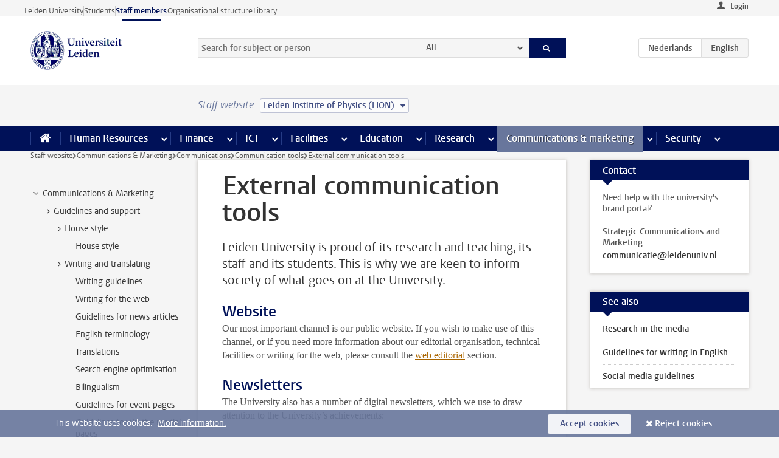

--- FILE ---
content_type: text/html;charset=UTF-8
request_url: https://www.staff.universiteitleiden.nl/communications--marketing/communications/communication-tools/external-communication-resources?cf=science&cd=leiden-institute-of-physics-lion
body_size: 17580
content:



<!DOCTYPE html>
<html lang="en"  data-version="1.217.00" >
<head>









<!-- standard page html head -->

<meta charset="utf-8">
<meta name="viewport" content="width=device-width, initial-scale=1">
<meta http-equiv="X-UA-Compatible" content="IE=edge">


    <title>External communication tools - Leiden University</title>

        <link rel="canonical" href="https://www.staff.universiteitleiden.nl/communications--marketing/communications/communication-tools/external-communication-resources"/>


    <meta name="contentsource" content="hippocms" />

        <meta name="description" content="Leiden University is proud of its research and teaching, its staff and its students. This is why we are keen to inform society of what goes on at the University."/>
        <meta name="organization" content="universiteit-leiden"/>
        <meta name="doctype" content="discontent"/>

<meta name="application-name" content="search"
data-content-type="contentpage"
data-content-category="general"
data-protected="false"
data-language="en"
data-last-modified-date="2025-07-01"
data-publication-date="2025-07-01"
data-uuid="663ba060-6d23-4c0b-bd56-6c028737f855"
data-website="staffmember-site"
/>
<!-- Favicon and CSS -->
<link rel='shortcut icon' href="/design-1.0/assets/icons/favicon.ico?cf=science&amp;cd=leiden-institute-of-physics-lion"/>
<link rel="stylesheet" href="/design-1.0/css/ul2staff/screen.css?cf=science&amp;amp;cd=leiden-institute-of-physics-lion?v=1.217.00"/>




<script>
  window.dataLayer = window.dataLayer || [];
  dataLayer.push ( {
    event: 'Custom dimensions', customDimensionData: {
      cookiesAccepted: 'false'
    },
    user: {
      internalTraffic: 'false',
    }
  });
</script>



    <!-- Global site tag (gtag.js) - Google Analytics -->
<script async src="https://www.googletagmanager.com/gtag/js?id=G-RZX9QQDBQS"></script>
<script>
  window.dataLayer = window.dataLayer || [];

  function gtag () {
    dataLayer.push(arguments);
  }

  gtag('js', new Date());
  gtag('config', 'G-RZX9QQDBQS');
</script>

    <!-- this line enables the loading of asynchronous components (together with the headContributions at the bottom) -->
    <!-- Header Scripts -->
</head>



<body class="intern staff small" data-ajax-class='{"logged-in":"/ajaxloggedincheck?cf=science&amp;cd=leiden-institute-of-physics-lion", "unlocked":"/ajaxlockcheck?cf=science&amp;cd=leiden-institute-of-physics-lion"}'>

<!-- To enable JS-based styles: -->
<script> document.body.className += ' js'; </script>
<div class="skiplinks">
    <a href="#content" class="skiplink">Skip to main content</a>
</div>




<div class="header-container">
<div class="top-nav-section">
<nav class="top-nav wrapper js_mobile-fit-menu-items" data-show-text="show all" data-hide-text="hide" data-items-text="menu items">
<ul id="sites-menu">
<li>
<a class=" track-event"
href="https://www.universiteitleiden.nl/en"
data-event-category="external-site"
data-event-label="Topmenu staffmember-site"
>Leiden University</a>
</li>
<li>
<a class=" track-event"
href="https://www.student.universiteitleiden.nl/en"
data-event-category="student-site"
data-event-label="Topmenu staffmember-site"
>Students</a>
</li>
<li>
<a class="active track-event"
href="/?cf=science&cd=leiden-institute-of-physics-lion"
data-event-category="staffmember-site"
data-event-label="Topmenu staffmember-site"
>Staff members</a>
</li>
<li>
<a class=" track-event"
href="https://www.organisatiegids.universiteitleiden.nl/en"
data-event-category="org-site"
data-event-label="Topmenu staffmember-site"
>Organisational structure</a>
</li>
<li>
<a class=" track-event"
href="https://www.library.universiteitleiden.nl/"
data-event-category="library-site"
data-event-label="Topmenu staffmember-site"
>Library</a>
</li>
</ul>
</nav>
</div>    <header id="header-main" class="wrapper">



<div class="user">

        <form action="/communications--marketing/communications/communication-tools/external-communication-resources?_hn:type=action&amp;_hn:ref=r80_r2_r1&amp;cf=science&amp;cd=leiden-institute-of-physics-lion" id="login" method="post">
            <input type="hidden" name="action" value="login">
            <fieldset>
                <button type="submit" class="track-event" data-event-category="login"
                        data-event-action="click">Login</button>
            </fieldset>
        </form>
</div>
        <h1 class="logo">
            <a href="/?cf=science&amp;cd=leiden-institute-of-physics-lion">
                <img width="151" height="64" src="/design-1.0/assets/images/zegel.png?cf=science&amp;cd=leiden-institute-of-physics-lion" alt="Universiteit Leiden"/>
            </a>
        </h1>
<!-- Standard page searchbox -->
<form id="search" method="get" action="searchresults-main">
<input type="hidden" name="website" value="staffmember-site"/>
<fieldset>
<legend>Search for subject or person and select category</legend>
<label for="search-field">Searchterm</label>
<input id="search-field" type="search" name="q" data-suggest="https://www.staff.universiteitleiden.nl/async/searchsuggestions?cf=science&amp;cd=leiden-institute-of-physics-lion"
data-wait="100" data-threshold="3"
value="" placeholder="Search for subject or person"/>
<ul class="options">
<li>
<a href="/search?cf=science&amp;cd=leiden-institute-of-physics-lion" data-hidden='' data-hint="Search for subject or person">
All </a>
</li>
<li>
<a href="/search?cf=science&amp;cd=leiden-institute-of-physics-lion" data-hidden='{"content-category":"staffmember"}' data-hint="Search for&nbsp;persons">
Persons
</a>
</li>
<li>
<a href="/search?cf=science&amp;cd=leiden-institute-of-physics-lion" data-hidden='{"content-category":"announcement"}' data-hint="Search for&nbsp;announcements">
Announcements
</a>
</li>
<li>
<a href="/search?cf=science&amp;cd=leiden-institute-of-physics-lion" data-hidden='{"content-category":"news"}' data-hint="Search for&nbsp;news">
News
</a>
</li>
<li>
<a href="/search?cf=science&amp;cd=leiden-institute-of-physics-lion" data-hidden='{"content-category":"event"}' data-hint="Search for&nbsp;events">
Events
</a>
</li>
<li>
<a href="/search?cf=science&amp;cd=leiden-institute-of-physics-lion" data-hidden='{"content-category":"researchfunding"}' data-hint="Search for&nbsp;research funding">
Research funding
</a>
</li>
<li>
<a href="/search?cf=science&amp;cd=leiden-institute-of-physics-lion" data-hidden='{"content-category":"location"}' data-hint="Search for&nbsp;locations">
Locations
</a>
</li>
<li>
<a href="/search?cf=science&amp;cd=leiden-institute-of-physics-lion" data-hidden='{"content-category":"course"}' data-hint="Search for&nbsp;courses">
Courses
</a>
</li>
<li>
<a href="/search?cf=science&amp;cd=leiden-institute-of-physics-lion" data-hidden='{"content-category":"vacancy"}' data-hint="Search for&nbsp;vacancies">
Vacancies
</a>
</li>
<li>
<a href="/search?cf=science&amp;cd=leiden-institute-of-physics-lion" data-hidden='{"content-category":"general"}' data-hint="Search for&nbsp;subject">
Subject
</a>
</li>
<li>
<a href="/search?cf=science&amp;cd=leiden-institute-of-physics-lion" data-hidden='{"keywords":"true"}' data-hint="Search for&nbsp;keywords">
Keywords
</a>
</li>
</ul>
<button class="submit" type="submit">
<span>Search</span>
</button>
</fieldset>
</form><div class="language-btn-group">
<a href="https://www.medewerkers.universiteitleiden.nl/communicatie-en-marketing/communicatie/communicatiemiddelen/externe-communicatiemiddelen?cf=science&amp;cd=leiden-institute-of-physics-lion" class="btn">
<abbr title="Nederlands">nl</abbr>
</a>
<span class="btn active">
<abbr title="English">en</abbr>
</span>
</div>    </header>
</div>

<div>



<div class="mega-menu">





<div class="context-picker">
    <div class="wrapper">
        <div class="context-picker__items">
            <span class="context-picker__site-name">Staff website</span>
            <a href="#filter">
                <span>
                        Leiden Institute of Physics (LION)
                </span>
            </a>
        </div>
    </div>
</div>

    <nav aria-label="mega menu" id="mega-menu" class="main-nav mega-menu js-disclosure-nav allow-hover-expanding" data-hamburger-destination="mega-menu"
         data-nav-label="Menu">
        <ul class="main-nav__list wrapper">
            <li class="main-nav__item" data-menu-style="mega-menu">
                <a class="home js-disclosure-nav__main-link" href="/?cf=science&amp;cd=leiden-institute-of-physics-lion"><span>Home</span></a>
            </li>



        <li class="main-nav__item" data-menu-style="mega-menu">


            <a href="/human-resources?cf=science&amp;cd=leiden-institute-of-physics-lion" class="js-disclosure-nav__main-link">Human Resources</a>

            <button
                    class="more-menu-items"
                    type="button"
                    aria-expanded
                    aria-haspopup="menu"
                    aria-controls="human-resources-pages"
            >
                <span class="visually-hidden">more Human Resources pages</span>
            </button>



            <ul class="mega-menu__list mega-menu__list--left mega-menu__list--three-column" id="human-resources-pages">
                    <li class="mega-menu__item">


            <a href="/human-resources/conditions-of-employment-salary-and-allowance?cf=science&amp;cd=leiden-institute-of-physics-lion" >Terms of employment</a>

                        <ul>
                                <li class="mega-menu__item mega-menu__item--lvl2">


            <a href="/human-resources/conditions-of-employment-salary-and-allowance/salary?cf=science&amp;cd=leiden-institute-of-physics-lion" >Salary</a>

                                </li>
                                <li class="mega-menu__item mega-menu__item--lvl2">


            <a href="/human-resources/conditions-of-employment-salary-and-allowance/working-hours/working-hours?cf=science&amp;cd=leiden-institute-of-physics-lion" >Working hours</a>

                                </li>
                                <li class="mega-menu__item mega-menu__item--lvl2">


            <a href="/human-resources/conditions-of-employment-salary-and-allowance/business-travel?cf=science&amp;cd=leiden-institute-of-physics-lion" >Business travel</a>

                                </li>
                                <li class="mega-menu__item mega-menu__item--lvl2">


            <a href="/human-resources/conditions-of-employment-salary-and-allowance/allowances-and-expense-claims?cf=science&amp;cd=leiden-institute-of-physics-lion" >Allowances</a>

                                </li>
                                <li class="mega-menu__item mega-menu__item--lvl2">


            <a href="/human-resources/conditions-of-employment-salary-and-allowance/collective-labour-agreement-and-regulations/collective-labour-agreement-cao?cf=science&amp;cd=leiden-institute-of-physics-lion" >CAO and regulations</a>

                                </li>
                                <li class="mega-menu__item mega-menu__item--lvl2">


            <a href="/human-resources/conditions-of-employment-salary-and-allowance/terms-of-employment-individual-choices-model/terms-of-employment-individual-choices-model?cf=science&amp;cd=leiden-institute-of-physics-lion" >Individual Choices Model</a>

                                </li>
                                <li class="mega-menu__item mega-menu__item--lvl2">


            <a href="/human-resources/conditions-of-employment-salary-and-allowance/leave/annual-leave?cf=science&amp;cd=leiden-institute-of-physics-lion" >Leave</a>

                                </li>
                        </ul>
                    </li>
                    <li class="mega-menu__item">


            <a href="/human-resources/new-staff?cf=science&amp;cd=leiden-institute-of-physics-lion" >New staff</a>

                        <ul>
                                <li class="mega-menu__item mega-menu__item--lvl2">


            <a href="/human-resources/new-staff/terms-of-employment-in-short/overview-terms-of-employment?cf=science&amp;cd=leiden-institute-of-physics-lion" >Terms of employment in short</a>

                                </li>
                                <li class="mega-menu__item mega-menu__item--lvl2">


            <a href="/human-resources/new-staff/registration-and-contract?cf=science&amp;cd=leiden-institute-of-physics-lion" >Registration and contract</a>

                                </li>
                                <li class="mega-menu__item mega-menu__item--lvl2">


            <a href="/human-resources/new-staff/practical-issues/introduction-day-new-staffmembers?cf=science&amp;cd=leiden-institute-of-physics-lion" >Practical issues</a>

                                </li>
                                <li class="mega-menu__item mega-menu__item--lvl2">


            <a href="/human-resources/international-staff/service-centre-international-staff/service-centre-international-staff?cf=science&amp;cd=leiden-institute-of-physics-lion" >International staff</a>

                                </li>
                        </ul>
                    </li>
                    <li class="mega-menu__item">


            <a href="/human-resources/health?cf=science&amp;cd=leiden-institute-of-physics-lion" >Health</a>

                        <ul>
                                <li class="mega-menu__item mega-menu__item--lvl2">


            <a href="/human-resources/health/university-doctor?cf=science&amp;cd=leiden-institute-of-physics-lion" >University doctor</a>

                                </li>
                                <li class="mega-menu__item mega-menu__item--lvl2">


            <a href="/human-resources/health/illness?cf=science&amp;cd=leiden-institute-of-physics-lion" >Illness</a>

                                </li>
                                <li class="mega-menu__item mega-menu__item--lvl2">


            <a href="/human-resources/health/pregnancy?cf=science&amp;cd=leiden-institute-of-physics-lion" >Pregnancy</a>

                                </li>
                                <li class="mega-menu__item mega-menu__item--lvl2">


            <a href="/human-resources/health/working-with-a-functional-limitation?cf=science&amp;cd=leiden-institute-of-physics-lion" >Working with a functional limitation</a>

                                </li>
                                <li class="mega-menu__item mega-menu__item--lvl2">


            <a href="/human-resources/health/mental-fitness?cf=science&amp;cd=leiden-institute-of-physics-lion" >Mental fitness</a>

                                </li>
                                <li class="mega-menu__item mega-menu__item--lvl2">


            <a href="/human-resources/health/work-pressure?cf=science&amp;cd=leiden-institute-of-physics-lion" >Work pressure</a>

                                </li>
                                <li class="mega-menu__item mega-menu__item--lvl2">


            <a href="/human-resources/health/leiden-healthy-university?cf=science&amp;cd=leiden-institute-of-physics-lion" >Leiden Healthy University</a>

                                </li>
                        </ul>
                    </li>
                    <li class="mega-menu__item">


            <a href="/human-resources/help-support-and-complains?cf=science&amp;cd=leiden-institute-of-physics-lion" >Help, support and complains</a>

                        <ul>
                                <li class="mega-menu__item mega-menu__item--lvl2">


            <a href="/human-resources/help-support-and-complains/contact/pssc-service-point?cf=science&amp;cd=leiden-institute-of-physics-lion" >Contact</a>

                                </li>
                                <li class="mega-menu__item mega-menu__item--lvl2">


            <a href="/human-resources/help-support-and-complains/self-service/self-service?cf=science&amp;cd=leiden-institute-of-physics-lion" >Self Service</a>

                                </li>
                                <li class="mega-menu__item mega-menu__item--lvl2">


            <a href="/human-resources/help-support-and-complains/bas-insite?cf=science&amp;cd=leiden-institute-of-physics-lion" >BAS InSite</a>

                                </li>
                                <li class="mega-menu__item mega-menu__item--lvl2">


            <a href="/human-resources/social-safety?cf=science&amp;cd=leiden-institute-of-physics-lion" >Confidential counsellors and complaints committees</a>

                                </li>
                                <li class="mega-menu__item mega-menu__item--lvl2">


            <a href="/human-resources/help-support-and-complains/contact/pssc-service-point?cf=science&amp;cd=leiden-institute-of-physics-lion" >Service Point Personnel</a>

                                </li>
                        </ul>
                    </li>
                    <li class="mega-menu__item">


            <a href="/human-resources/international-staff?cf=science&amp;cd=leiden-institute-of-physics-lion" >International staff</a>

                        <ul>
                                <li class="mega-menu__item mega-menu__item--lvl2">


            <a href="/human-resources/international-staff/service-centre-international-staff/service-centre-international-staff?cf=science&amp;cd=leiden-institute-of-physics-lion" >Service Centre International Staff</a>

                                </li>
                                <li class="mega-menu__item mega-menu__item--lvl2">


            <a href="/human-resources/international-staff/immigration-and-formalities/immigration-and-formalities?cf=science&amp;cd=leiden-institute-of-physics-lion" >Immigration and formalities</a>

                                </li>
                                <li class="mega-menu__item mega-menu__item--lvl2">


            <a href="/human-resources/international-staff/housing/university-accommodation?cf=science&amp;cd=leiden-institute-of-physics-lion" >Housing</a>

                                </li>
                                <li class="mega-menu__item mega-menu__item--lvl2">


            <a href="/human-resources/international-staff/social-life-and-settling-in/social-life-and-settling-in?cf=science&amp;cd=leiden-institute-of-physics-lion" >Social life and settling in</a>

                                </li>
                                <li class="mega-menu__item mega-menu__item--lvl2">


            <a href="/human-resources/international-staff/taxes-and-social-security/taxes-and-social-security?cf=science&amp;cd=leiden-institute-of-physics-lion" >Taxes and social security</a>

                                </li>
                                <li class="mega-menu__item mega-menu__item--lvl2">


            <a href="/human-resources/international-staff/insurances/health-insurance?cf=science&amp;cd=leiden-institute-of-physics-lion" >Insurances</a>

                                </li>
                                <li class="mega-menu__item mega-menu__item--lvl2">


            <a href="/human-resources/international-staff/getting-around/getting-around?cf=science&amp;cd=leiden-institute-of-physics-lion" >Getting around</a>

                                </li>
                                <li class="mega-menu__item mega-menu__item--lvl2">


            <a href="/human-resources/international-staff/frequently-asked-questions/frequently-asked-questions?cf=science&amp;cd=leiden-institute-of-physics-lion" >Frequently asked questions</a>

                                </li>
                        </ul>
                    </li>
                    <li class="mega-menu__item">


            <a href="/human-resources/learning-and-development?cf=science&amp;cd=leiden-institute-of-physics-lion" >Learning and development</a>

                        <ul>
                                <li class="mega-menu__item mega-menu__item--lvl2">


            <a href="/human-resources/learning-and-development/training?cf=science&amp;cd=leiden-institute-of-physics-lion" >Training</a>

                                </li>
                                <li class="mega-menu__item mega-menu__item--lvl2">


            <a href="/human-resources/learning-and-development/coaching?cf=science&amp;cd=leiden-institute-of-physics-lion" >Coaching</a>

                                </li>
                                <li class="mega-menu__item mega-menu__item--lvl2">


            <a href="/human-resources/learning-and-development/career-guidance-and-mobility?cf=science&amp;cd=leiden-institute-of-physics-lion" >Career guidance and mobility</a>

                                </li>
                                <li class="mega-menu__item mega-menu__item--lvl2">


            <a href="/human-resources/learning-and-development/teacher-professionalisation?cf=science&amp;cd=leiden-institute-of-physics-lion" >Teacher development</a>

                                </li>
                                <li class="mega-menu__item mega-menu__item--lvl2">


            <a href="/human-resources/learning-and-development/phd-candidates-and-postdocs/phd-candidates?cf=science&amp;cd=leiden-institute-of-physics-lion" >PhD candidates and postdocs</a>

                                </li>
                        </ul>
                    </li>
                    <li class="mega-menu__item">


            <a href="/human-resources/hr-policy-and-code-of-conduct?cf=science&amp;cd=leiden-institute-of-physics-lion" >HR policy</a>

                        <ul>
                                <li class="mega-menu__item mega-menu__item--lvl2">


            <a href="/human-resources/hr-policy-and-code-of-conduct/code-of-conduct/code-of-conduct-integrity?cf=science&amp;cd=leiden-institute-of-physics-lion" >Code of conduct</a>

                                </li>
                                <li class="mega-menu__item mega-menu__item--lvl2">


            <a href="/human-resources/hr-policy-and-code-of-conduct/hr-policy/university-hr-policy?cf=science&amp;cd=leiden-institute-of-physics-lion" >HR policy</a>

                                </li>
                                <li class="mega-menu__item mega-menu__item--lvl2">


            <a href="/human-resources/hr-policy-and-code-of-conduct/hiring-and-recruiting?cf=science&amp;cd=leiden-institute-of-physics-lion" >Recruitment and selection</a>

                                </li>
                                <li class="mega-menu__item mega-menu__item--lvl2">


            <a href="/human-resources/hr-policy-and-code-of-conduct/diversity-and-inclusiveness/working-in-a-diverse-environment?cf=science&amp;cd=leiden-institute-of-physics-lion" >Diversity and inclusiveness</a>

                                </li>
                                <li class="mega-menu__item mega-menu__item--lvl2">


            <a href="/human-resources/grow?cf=science&amp;cd=leiden-institute-of-physics-lion" >GROW</a>

                                </li>
                                <li class="mega-menu__item mega-menu__item--lvl2">


            <a href="/human-resources/pd-interviews/continuing-education-rules-and-regulations?cf=science&amp;cd=leiden-institute-of-physics-lion" >Continuing education rules and regulations</a>

                                </li>
                                <li class="mega-menu__item mega-menu__item--lvl2">


            <a href="https://www.universiteitleiden.nl/en/dossiers/leadership" >Leadership</a>

                                </li>
                        </ul>
                    </li>
                    <li class="mega-menu__item">


            <a href="/human-resources/social-safety?cf=science&amp;cd=leiden-institute-of-physics-lion" >Social safety</a>

                        <ul>
                                <li class="mega-menu__item mega-menu__item--lvl2">


            <a href="/human-resources/social-safety/confidential-counsellors-overview/confidential-counsellors?cf=science&amp;cd=leiden-institute-of-physics-lion" >Confidential counsellors</a>

                                </li>
                                <li class="mega-menu__item mega-menu__item--lvl2">


            <a href="/human-resources/social-safety/staff-ombuds-officer?cf=science&amp;cd=leiden-institute-of-physics-lion" >Staff ombuds officer</a>

                                </li>
                                <li class="mega-menu__item mega-menu__item--lvl2">


            <a href="/human-resources/social-safety/complaints-committees-overview?cf=science&amp;cd=leiden-institute-of-physics-lion" >Complaints committees</a>

                                </li>
                        </ul>
                    </li>
                    <li class="mega-menu__item">


            <a href="/human-resources/social-security-and-insurances?cf=science&amp;cd=leiden-institute-of-physics-lion" >Social security and insurances</a>

                        <ul>
                                <li class="mega-menu__item mega-menu__item--lvl2">


            <a href="/human-resources/social-security-and-insurances/collective-insurances/health-insurance?cf=science&amp;cd=leiden-institute-of-physics-lion" >Collective insurances</a>

                                </li>
                                <li class="mega-menu__item mega-menu__item--lvl2">


            <a href="/human-resources/social-security-and-insurances/unfit-for-work/allowances-when-unfit-for-work?cf=science&amp;cd=leiden-institute-of-physics-lion" >Unfit for work</a>

                                </li>
                                <li class="mega-menu__item mega-menu__item--lvl2">


            <a href="/human-resources/social-security-and-insurances/pension/pension-building-abp?cf=science&amp;cd=leiden-institute-of-physics-lion" >Pension</a>

                                </li>
                                <li class="mega-menu__item mega-menu__item--lvl2">


            <a href="/human-resources/social-security-and-insurances/unemployment/unemployment-benefits?cf=science&amp;cd=leiden-institute-of-physics-lion" >Unemployment</a>

                                </li>
                                <li class="mega-menu__item mega-menu__item--lvl2">


            <a href="/human-resources/social-security-and-insurances/new-job/new-job-or-end-of-contract?cf=science&amp;cd=leiden-institute-of-physics-lion" >New job</a>

                                </li>
                        </ul>
                    </li>
            </ul>
        </li>
        <li class="main-nav__item" data-menu-style="mega-menu">


            <a href="/finance-and-procurement?cf=science&amp;cd=leiden-institute-of-physics-lion" class="js-disclosure-nav__main-link">Finance</a>

            <button
                    class="more-menu-items"
                    type="button"
                    aria-expanded
                    aria-haspopup="menu"
                    aria-controls="finance-pages"
            >
                <span class="visually-hidden">more Finance pages</span>
            </button>



            <ul class="mega-menu__list mega-menu__list--left mega-menu__list--three-column" id="finance-pages">
                    <li class="mega-menu__item">


            <a href="/finance-and-procurement/compensations-and-declarations?cf=science&amp;cd=leiden-institute-of-physics-lion" >Compensations and declarations</a>

                        <ul>
                                <li class="mega-menu__item mega-menu__item--lvl2">


            <a href="/human-resources/conditions-of-employment-salary-and-allowance/allowances-and-expense-claims/commuting-allowance?cf=science&amp;cd=leiden-institute-of-physics-lion" >Commuting</a>

                                </li>
                                <li class="mega-menu__item mega-menu__item--lvl2">


            <a href="/human-resources/conditions-of-employment-salary-and-allowance/allowances-and-expense-claims/business-travel?cf=science&amp;cd=leiden-institute-of-physics-lion" >Business travel</a>

                                </li>
                                <li class="mega-menu__item mega-menu__item--lvl2">


            <a href="/human-resources/conditions-of-employment-salary-and-allowance/allowances-and-expense-claims/relocation-expenses?cf=science&amp;cd=leiden-institute-of-physics-lion" >Relocating</a>

                                </li>
                                <li class="mega-menu__item mega-menu__item--lvl2">


            <a href="/human-resources/conditions-of-employment-salary-and-allowance/allowances-and-expense-claims?cf=science&amp;cd=leiden-institute-of-physics-lion" >Expense claims</a>

                                </li>
                                <li class="mega-menu__item mega-menu__item--lvl2">


            <a href="/human-resources/conditions-of-employment-salary-and-allowance/allowances-and-expense-claims/other-allowances?cf=science&amp;cd=leiden-institute-of-physics-lion" >Other allowances</a>

                                </li>
                        </ul>
                    </li>
                    <li class="mega-menu__item">


            <a href="/finance-and-procurement/financial-services?cf=science&amp;cd=leiden-institute-of-physics-lion" >Financial services</a>

                        <ul>
                                <li class="mega-menu__item mega-menu__item--lvl2">


            <a href="/protected/finance-and-procurement/financial-services/invoice-payments?cf=science&amp;cd=leiden-institute-of-physics-lion" >Invoice payments</a>

                                </li>
                                <li class="mega-menu__item mega-menu__item--lvl2">


            <a href="/protected/finance-and-procurement/financial-services/sales-invoices-and-credit-notes?cf=science&amp;cd=leiden-institute-of-physics-lion" >Sales invoices, credit notes and receiving payments</a>

                                </li>
                                <li class="mega-menu__item mega-menu__item--lvl2">


            <a href="/protected/finance-and-procurement/financial-services/payments-without-an-invoice-by-bank-transfer-vvv-gift-card-or-cash-taxable-remuneration-ib47?cf=science&amp;cd=leiden-institute-of-physics-lion" >Payments without an invoice</a>

                                </li>
                                <li class="mega-menu__item mega-menu__item--lvl2">


            <a href="/finance-and-procurement/financial-services/payments-to-research-participants?cf=science&amp;cd=leiden-institute-of-physics-lion" >Payments to research participants</a>

                                </li>
                                <li class="mega-menu__item mega-menu__item--lvl2">


            <a href="https://www.staff.universiteitleiden.nl/protected/finance-and-procurement/financial-services/conferences-and-seminars/conferences-and-seminars" >Conferences and seminars</a>

                                </li>
                        </ul>
                    </li>
                    <li class="mega-menu__item">


            <a href="/finance-and-procurement/procurement-purchasing-and-ordering?cf=science&amp;cd=leiden-institute-of-physics-lion" >Procurement, purchasing and ordering</a>

                        <ul>
                                <li class="mega-menu__item mega-menu__item--lvl2">


            <a href="/protected/finance-and-procurement/procurement-purchasing-and-ordering/framework-contracts/blanket-order?cf=science&amp;cd=leiden-institute-of-physics-lion" >Framework contracts</a>

                                </li>
                                <li class="mega-menu__item mega-menu__item--lvl2">


            <a href="https://www.staff.universiteitleiden.nl/protected/finance-and-procurement/procurement-purchasing-and-ordering/procurement-procedures/procurement-procedures" >Procurement procedures</a>

                                </li>
                                <li class="mega-menu__item mega-menu__item--lvl2">


            <a href="/finance-and-procurement/procurement-purchasing-and-ordering/service-portal?cf=science&amp;cd=leiden-institute-of-physics-lion" >Service portal</a>

                                </li>
                                <li class="mega-menu__item mega-menu__item--lvl2">


            <a href="https://www.staff.universiteitleiden.nl/protected/finance-and-procurement/procurement-purchasing-and-ordering/research-equipment/research-equipment" >Research equipment</a>

                                </li>
                                <li class="mega-menu__item mega-menu__item--lvl2">


            <a href="https://www.staff.universiteitleiden.nl/protected/finance-and-procurement/procurement-purchasing-and-ordering/real-estate/real-estate" >Real estate</a>

                                </li>
                        </ul>
                    </li>
                    <li class="mega-menu__item">


            <a href="/finance-and-procurement/financial-policy?cf=science&amp;cd=leiden-institute-of-physics-lion" >Financial policy</a>

                        <ul>
                                <li class="mega-menu__item mega-menu__item--lvl2">


            <a href="/finance-and-procurement/financial-policy/university-finances/central-government-grant-and-funding?cf=science&amp;cd=leiden-institute-of-physics-lion" >University finances</a>

                                </li>
                                <li class="mega-menu__item mega-menu__item--lvl2">


            <a href="/finance-and-procurement/financial-policy/financial-planning-and-control-cycles/annual-plan?cf=science&amp;cd=leiden-institute-of-physics-lion" >Financial planning and control cycles</a>

                                </li>
                                <li class="mega-menu__item mega-menu__item--lvl2">


            <a href="/protected/finance-and-procurement/financial-policy/regulations-and-guidelines/finance-guide?cf=science&amp;cd=leiden-institute-of-physics-lion" >Regulations and guidelines</a>

                                </li>
                                <li class="mega-menu__item mega-menu__item--lvl2">


            <a href="/finance-and-procurement/financial-policy/audits/audit?cf=science&amp;cd=leiden-institute-of-physics-lion" >Audit</a>

                                </li>
                        </ul>
                    </li>
                    <li class="mega-menu__item">


            <a href="/finance-and-procurement/projects-relating-to-second-and-third-income-streams?cf=science&amp;cd=leiden-institute-of-physics-lion" >Projects relating to second and third income streams</a>

                        <ul>
                                <li class="mega-menu__item mega-menu__item--lvl2">


            <a href="https://www.staff.universiteitleiden.nl/protected/finance-and-procurement/projects-relating-to-second-and-third-income-streams/working-for-third-parties/working-for-third-parties" >Working for third parties</a>

                                </li>
                                <li class="mega-menu__item mega-menu__item--lvl2">


            <a href="/protected/finance-and-procurement/projects-relating-to-second-and-third-income-streams/financial-project-management/project-management?cf=science&amp;cd=leiden-institute-of-physics-lion" >Financial project management</a>

                                </li>
                        </ul>
                    </li>
                    <li class="mega-menu__item">


            <a href="/finance-and-procurement/help-and-support?cf=science&amp;cd=leiden-institute-of-physics-lion" >Help and Support</a>

                        <ul>
                                <li class="mega-menu__item mega-menu__item--lvl2">


            <a href="/finance-and-procurement/help-and-support/department-financial-economic-affairs/department-financial-economic-affairs?cf=science&amp;cd=leiden-institute-of-physics-lion" >Department Financial Economic Affairs</a>

                                </li>
                                <li class="mega-menu__item mega-menu__item--lvl2">


            <a href="https://www.staff.universiteitleiden.nl/protected/finance-and-procurement/help-and-support/fssc-service-point/fssc-service-point" >Service Point Finance</a>

                                </li>
                                <li class="mega-menu__item mega-menu__item--lvl2">


            <a href="/protected/finance-and-procurement/help-and-support/controllers/controllers-faculties-and-expertise-centra?cf=science&amp;cd=leiden-institute-of-physics-lion" >Controllers</a>

                                </li>
                                <li class="mega-menu__item mega-menu__item--lvl2">


            <a href="/finance-and-procurement/help-and-support/university-procurement/university-procurement?cf=science&amp;cd=leiden-institute-of-physics-lion" >University Procurement</a>

                                </li>
                                <li class="mega-menu__item mega-menu__item--lvl2">


            <a href="/finance-and-procurement/help-and-support/audit-department?cf=science&amp;cd=leiden-institute-of-physics-lion" >Audit department</a>

                                </li>
                        </ul>
                    </li>
            </ul>
        </li>
        <li class="main-nav__item" data-menu-style="mega-menu">


            <a href="/ict?cf=science&amp;cd=leiden-institute-of-physics-lion" class="js-disclosure-nav__main-link">ICT</a>

            <button
                    class="more-menu-items"
                    type="button"
                    aria-expanded
                    aria-haspopup="menu"
                    aria-controls="ict-pages"
            >
                <span class="visually-hidden">more ICT pages</span>
            </button>



            <ul class="mega-menu__list mega-menu__list--left mega-menu__list--three-column" id="ict-pages">
                    <li class="mega-menu__item">


            <a href="/ict/e-mail?cf=science&amp;cd=leiden-institute-of-physics-lion" >E-mail</a>

                        <ul>
                                <li class="mega-menu__item mega-menu__item--lvl2">


            <a href="/ict/e-mail/synchronising-mail-and-calendar?cf=science&amp;cd=leiden-institute-of-physics-lion" >Synchronising mail and calendar</a>

                                </li>
                        </ul>
                    </li>
                    <li class="mega-menu__item">


            <a href="/ict/ict-workplace?cf=science&amp;cd=leiden-institute-of-physics-lion" >ICT workplace</a>

                        <ul>
                                <li class="mega-menu__item mega-menu__item--lvl2">


            <a href="/ict/ict-workplace/hardware/desktops-and-laptops?cf=science&amp;cd=leiden-institute-of-physics-lion" >Hardware</a>

                                </li>
                                <li class="mega-menu__item mega-menu__item--lvl2">


            <a href="/ict/ict-workplace/printing-and-copying/printing-and-copying?cf=science&amp;cd=leiden-institute-of-physics-lion" >Printing and copying</a>

                                </li>
                                <li class="mega-menu__item mega-menu__item--lvl2">


            <a href="/ict/ict-workplace/software-and-collaboration-tools?cf=science&amp;cd=leiden-institute-of-physics-lion" >Software and online tools</a>

                                </li>
                                <li class="mega-menu__item mega-menu__item--lvl2">


            <a href="/ict/ict-workplace/telephones?cf=science&amp;cd=leiden-institute-of-physics-lion" >Telephones</a>

                                </li>
                                <li class="mega-menu__item mega-menu__item--lvl2">


            <a href="/ict/ict-workplace/wifi/wifi-and-eduroam?cf=science&amp;cd=leiden-institute-of-physics-lion" >Wifi</a>

                                </li>
                        </ul>
                    </li>
                    <li class="mega-menu__item">


            <a href="/ict/ulcn-account?cf=science&amp;cd=leiden-institute-of-physics-lion" >ULCN-account</a>

                        <ul>
                                <li class="mega-menu__item mega-menu__item--lvl2">


            <a href="/ict/ulcn-account/forgotten-your-password?cf=science&amp;cd=leiden-institute-of-physics-lion" >Forgotten your password</a>

                                </li>
                                <li class="mega-menu__item mega-menu__item--lvl2">


            <a href="/ict/ulcn-account/requesting-account/username?cf=science&amp;cd=leiden-institute-of-physics-lion" >Username</a>

                                </li>
                                <li class="mega-menu__item mega-menu__item--lvl2">


            <a href="/ict/ulcn-account/requesting-account/activation-and-management?cf=science&amp;cd=leiden-institute-of-physics-lion" >Activating and managing your account</a>

                                </li>
                                <li class="mega-menu__item mega-menu__item--lvl2">


            <a href="/ict/ulcn-account/additional-authentication?cf=science&amp;cd=leiden-institute-of-physics-lion" >Additional authentication</a>

                                </li>
                                <li class="mega-menu__item mega-menu__item--lvl2">


            <a href="/ict/ulcn-account/guest-or-external-account?cf=science&amp;cd=leiden-institute-of-physics-lion" >Applying for a guest/external account</a>

                                </li>
                        </ul>
                    </li>
                    <li class="mega-menu__item">


            <a href="/ict/working-from-home?cf=science&amp;cd=leiden-institute-of-physics-lion" >Working from home</a>

                        <ul>
                                <li class="mega-menu__item mega-menu__item--lvl2">


            <a href="/ict/working-from-home/office-365-and-onedrive?cf=science&amp;cd=leiden-institute-of-physics-lion" >Microsoft 365 and OneDrive</a>

                                </li>
                                <li class="mega-menu__item mega-menu__item--lvl2">


            <a href="/ict/working-from-home/microsoft-teams?cf=science&amp;cd=leiden-institute-of-physics-lion" >Microsoft Teams</a>

                                </li>
                                <li class="mega-menu__item mega-menu__item--lvl2">


            <a href="/ict/working-from-home/remote-workplace?cf=science&amp;cd=leiden-institute-of-physics-lion" >Remote workspace</a>

                                </li>
                                <li class="mega-menu__item mega-menu__item--lvl2">


            <a href="/ict/working-from-home/secure-online-workspace-from-home?cf=science&amp;cd=leiden-institute-of-physics-lion" >Secure online workspace from home</a>

                                </li>
                        </ul>
                    </li>
                    <li class="mega-menu__item">


            <a href="/ict/help-and-support?cf=science&amp;cd=leiden-institute-of-physics-lion" >Help and support</a>

                        <ul>
                                <li class="mega-menu__item mega-menu__item--lvl2">


            <a href="/ict/help-and-support/application-forms/application-forms?cf=science&amp;cd=leiden-institute-of-physics-lion" >Application forms</a>

                                </li>
                                <li class="mega-menu__item mega-menu__item--lvl2">


            <a href="/ict/help-and-support/manuals?cf=science&amp;cd=leiden-institute-of-physics-lion" >Manuals</a>

                                </li>
                                <li class="mega-menu__item mega-menu__item--lvl2">


            <a href="/ict/help-and-support/helpdesks-and-contact/helpdesk-issc?cf=science&amp;cd=leiden-institute-of-physics-lion" >Helpdesks and contact</a>

                                </li>
                                <li class="mega-menu__item mega-menu__item--lvl2">


            <a href="/ict/help-and-support/maintenance-and-incidents/maintainance?cf=science&amp;cd=leiden-institute-of-physics-lion" >Maintenance and incidents</a>

                                </li>
                        </ul>
                    </li>
                    <li class="mega-menu__item">


            <a href="/ict/it-and-research?cf=science&amp;cd=leiden-institute-of-physics-lion" >IT and research</a>

                        <ul>
                                <li class="mega-menu__item mega-menu__item--lvl2">


            <a href="/ict/it-and-research/research-data/data-management?cf=science&amp;cd=leiden-institute-of-physics-lion" >Research data</a>

                                </li>
                        </ul>
                    </li>
                    <li class="mega-menu__item">


            <a href="/education/it-and-education?cf=science&amp;cd=leiden-institute-of-physics-lion" >IT and education > go to Education</a>

                        <ul>
                        </ul>
                    </li>
            </ul>
        </li>
        <li class="main-nav__item" data-menu-style="mega-menu">


            <a href="/buildings-and-facilities?cf=science&amp;cd=leiden-institute-of-physics-lion" class="js-disclosure-nav__main-link">Facilities</a>

            <button
                    class="more-menu-items"
                    type="button"
                    aria-expanded
                    aria-haspopup="menu"
                    aria-controls="facilities-pages"
            >
                <span class="visually-hidden">more Facilities pages</span>
            </button>



            <ul class="mega-menu__list mega-menu__list--left mega-menu__list--three-column" id="facilities-pages">
                    <li class="mega-menu__item">


            <a href="/buildings-and-facilities/workplace/workplace-in-the-office?cf=science&amp;cd=leiden-institute-of-physics-lion" >Workplace</a>

                        <ul>
                                <li class="mega-menu__item mega-menu__item--lvl2">


            <a href="/buildings-and-facilities/workplace/workplace-in-the-office?cf=science&amp;cd=leiden-institute-of-physics-lion" >Workplace in the office</a>

                                </li>
                                <li class="mega-menu__item mega-menu__item--lvl2">


            <a href="/buildings-and-facilities/workplace/reserving-workstations?cf=science&amp;cd=leiden-institute-of-physics-lion" >Reserving workstations</a>

                                </li>
                                <li class="mega-menu__item mega-menu__item--lvl2">


            <a href="/buildings-and-facilities/workplace/requesting-facilities-for-working-from-home?cf=science&amp;cd=leiden-institute-of-physics-lion" >Requesting facilities for working from home</a>

                                </li>
                                <li class="mega-menu__item mega-menu__item--lvl2">


            <a href="/buildings-and-facilities/workplace/laboratories/working-in-a-lab?cf=science&amp;cd=leiden-institute-of-physics-lion" >Laboratories</a>

                                </li>
                                <li class="mega-menu__item mega-menu__item--lvl2">


            <a href="/buildings-and-facilities/workplace/environmental-awareness-at-work?cf=science&amp;cd=leiden-institute-of-physics-lion" >Environmental awareness at work</a>

                                </li>
                        </ul>
                    </li>
                    <li class="mega-menu__item">


            <a href="/buildings-and-facilities/facilities?cf=science&amp;cd=leiden-institute-of-physics-lion" >Facilities</a>

                        <ul>
                                <li class="mega-menu__item mega-menu__item--lvl2">


            <a href="/buildings-and-facilities/facilities/lu-card?cf=science&amp;cd=leiden-institute-of-physics-lion" >LU-Card</a>

                                </li>
                                <li class="mega-menu__item mega-menu__item--lvl2">


            <a href="/buildings-and-facilities/facilities/parking/parking?cf=science&amp;cd=leiden-institute-of-physics-lion" >Parking</a>

                                </li>
                                <li class="mega-menu__item mega-menu__item--lvl2">


            <a href="/buildings-and-facilities/facilities/bicycles/bicycles?cf=science&amp;cd=leiden-institute-of-physics-lion" >Bicycles</a>

                                </li>
                                <li class="mega-menu__item mega-menu__item--lvl2">


            <a href="/buildings-and-facilities/facilities/printing-and-copying?cf=science&amp;cd=leiden-institute-of-physics-lion" >Printing and copying</a>

                                </li>
                                <li class="mega-menu__item mega-menu__item--lvl2">


            <a href="/buildings-and-facilities/facilities/post-and-transport/post?cf=science&amp;cd=leiden-institute-of-physics-lion" >Post and Transport</a>

                                </li>
                                <li class="mega-menu__item mega-menu__item--lvl2">


            <a href="/buildings-and-facilities/facilities/breastfeeding-and-quiet-rooms/lactation-rooms?cf=science&amp;cd=leiden-institute-of-physics-lion" >Breastfeeding and quiet rooms</a>

                                </li>
                        </ul>
                    </li>
                    <li class="mega-menu__item">


            <a href="/buildings-and-facilities/buildings?cf=science&amp;cd=leiden-institute-of-physics-lion" >Buildings</a>

                        <ul>
                                <li class="mega-menu__item mega-menu__item--lvl2">


            <a href="/buildings-and-facilities/buildings/reserving-rooms/reserving-rooms?cf=science&amp;cd=leiden-institute-of-physics-lion" >Reserving rooms</a>

                                </li>
                                <li class="mega-menu__item mega-menu__item--lvl2">


            <a href="/buildings-and-facilities/buildings/service-desk-and-receptions?cf=science&amp;cd=leiden-institute-of-physics-lion" >Service desks and receptions</a>

                                </li>
                                <li class="mega-menu__item mega-menu__item--lvl2">


            <a href="/buildings-and-facilities/buildings/management-and-maintenance/management-and-maintenance?cf=science&amp;cd=leiden-institute-of-physics-lion" >Management and maintenance</a>

                                </li>
                                <li class="mega-menu__item mega-menu__item--lvl2">


            <a href="/buildings-and-facilities/buildings/floor-plans-and-house-rules/floor-plans?cf=science&amp;cd=leiden-institute-of-physics-lion" >Floor plans and house rules</a>

                                </li>
                                <li class="mega-menu__item mega-menu__item--lvl2">


            <a href="/buildings-and-facilities/buildings/projects/projects?cf=science&amp;cd=leiden-institute-of-physics-lion" >Construction projects</a>

                                </li>
                        </ul>
                    </li>
                    <li class="mega-menu__item">


            <a href="/buildings-and-facilities/catering-and-events?cf=science&amp;cd=leiden-institute-of-physics-lion" >Catering and events</a>

                        <ul>
                                <li class="mega-menu__item mega-menu__item--lvl2">


            <a href="/buildings-and-facilities/catering-and-events/catering?cf=science&amp;cd=leiden-institute-of-physics-lion" >Ordering catering</a>

                                </li>
                                <li class="mega-menu__item mega-menu__item--lvl2">


            <a href="/buildings-and-facilities/catering-and-events/faculty-club/faculty-club?cf=science&amp;cd=leiden-institute-of-physics-lion" >Faculty Club</a>

                                </li>
                                <li class="mega-menu__item mega-menu__item--lvl2">


            <a href="/buildings-and-facilities/catering-and-events/restaurants-and-bars?cf=science&amp;cd=leiden-institute-of-physics-lion" >Restaurants and bars</a>

                                </li>
                                <li class="mega-menu__item mega-menu__item--lvl2">


            <a href="/buildings-and-facilities/catering-and-events/vending-machines/vending-machines?cf=science&amp;cd=leiden-institute-of-physics-lion" >Vending machines</a>

                                </li>
                                <li class="mega-menu__item mega-menu__item--lvl2">


            <a href="/buildings-and-facilities/catering-and-events/organising-an-event?cf=science&amp;cd=leiden-institute-of-physics-lion" >Organising an event</a>

                                </li>
                        </ul>
                    </li>
                    <li class="mega-menu__item">


            <a href="/buildings-and-facilities/help-and-support?cf=science&amp;cd=leiden-institute-of-physics-lion" >Help and support</a>

                        <ul>
                                <li class="mega-menu__item mega-menu__item--lvl2">


            <a href="/buildings-and-facilities/help-and-support/helpdesks?cf=science&amp;cd=leiden-institute-of-physics-lion" >Help Desk</a>

                                </li>
                                <li class="mega-menu__item mega-menu__item--lvl2">


            <a href="/buildings-and-facilities/help-and-support/reporting-unsafe-situations?cf=science&amp;cd=leiden-institute-of-physics-lion" >Reporting unsafe situations</a>

                                </li>
                                <li class="mega-menu__item mega-menu__item--lvl2">


            <a href="/buildings-and-facilities/facilities/lu-card/questions-about-your-lu-card?cf=science&amp;cd=leiden-institute-of-physics-lion" >LU-Card</a>

                                </li>
                                <li class="mega-menu__item mega-menu__item--lvl2">


            <a href="/buildings-and-facilities/help-and-support/ero-coordinators/ero-coordinators?cf=science&amp;cd=leiden-institute-of-physics-lion" >ERO coordinators</a>

                                </li>
                                <li class="mega-menu__item mega-menu__item--lvl2">


            <a href="/buildings-and-facilities/help-and-support/health-and-safety-coordinators/health-and-safety-coordinators?cf=science&amp;cd=leiden-institute-of-physics-lion" >Health and safety coordinators</a>

                                </li>
                                <li class="mega-menu__item mega-menu__item--lvl2">


            <a href="/buildings-and-facilities/buildings/service-desk-and-receptions?cf=science&amp;cd=leiden-institute-of-physics-lion" >Servicedesk and receptions</a>

                                </li>
                        </ul>
                    </li>
            </ul>
        </li>
        <li class="main-nav__item" data-menu-style="mega-menu">


            <a href="/education?cf=science&amp;cd=leiden-institute-of-physics-lion" class="js-disclosure-nav__main-link">Education</a>

            <button
                    class="more-menu-items"
                    type="button"
                    aria-expanded
                    aria-haspopup="menu"
                    aria-controls="education-pages"
            >
                <span class="visually-hidden">more Education pages</span>
            </button>



            <ul class="mega-menu__list mega-menu__list--right mega-menu__list--three-column" id="education-pages">
                    <li class="mega-menu__item">


            <a href="/education/it-and-education?cf=science&amp;cd=leiden-institute-of-physics-lion" >IT and education</a>

                        <ul>
                                <li class="mega-menu__item mega-menu__item--lvl2">


            <a href="/education/it-and-education/blended-learning/blended-learning?cf=science&amp;cd=leiden-institute-of-physics-lion" >Blended learning</a>

                                </li>
                                <li class="mega-menu__item mega-menu__item--lvl2">


            <a href="/education/it-and-education/ai-in-education?cf=science&amp;cd=leiden-institute-of-physics-lion" >AI in education</a>

                                </li>
                                <li class="mega-menu__item mega-menu__item--lvl2">


            <a href="/education/it-and-education/digital-tools?cf=science&amp;cd=leiden-institute-of-physics-lion" >Digital tools</a>

                                </li>
                                <li class="mega-menu__item mega-menu__item--lvl2">


            <a href="/education/it-and-education/tools-for-interactive-learning/tools-for-interactive-learning?cf=science&amp;cd=leiden-institute-of-physics-lion" >Tools for interactive learning</a>

                                </li>
                                <li class="mega-menu__item mega-menu__item--lvl2">


            <a href="/education/it-and-education/lecture-halls-and-computer-rooms/av-equipment-in-the-lecture-hall?cf=science&amp;cd=leiden-institute-of-physics-lion" >Lecture halls and computer rooms</a>

                                </li>
                                <li class="mega-menu__item mega-menu__item--lvl2">


            <a href="/education/it-and-education/it-systems/e-prospectus?cf=science&amp;cd=leiden-institute-of-physics-lion" >IT systems</a>

                                </li>
                        </ul>
                    </li>
                    <li class="mega-menu__item">


            <a href="/education/quality-of-education?cf=science&amp;cd=leiden-institute-of-physics-lion" >Quality of education</a>

                        <ul>
                                <li class="mega-menu__item mega-menu__item--lvl2">


            <a href="/education/quality-of-education/evaluation-of-education/evaluation-of-education?cf=science&amp;cd=leiden-institute-of-physics-lion" >Evaluation of education</a>

                                </li>
                                <li class="mega-menu__item mega-menu__item--lvl2">


            <a href="/education/quality-of-education/the-programme-committee/the-programme-committee?cf=science&amp;cd=leiden-institute-of-physics-lion" >The Programme Committee</a>

                                </li>
                                <li class="mega-menu__item mega-menu__item--lvl2">


            <a href="/education/quality-of-education/board-of-examiners/board-of-examiners?cf=science&amp;cd=leiden-institute-of-physics-lion" >Board of Examiners</a>

                                </li>
                                <li class="mega-menu__item mega-menu__item--lvl2">


            <a href="/education/quality-of-education/institutional-accreditation?cf=science&amp;cd=leiden-institute-of-physics-lion" >Site visits and accreditation</a>

                                </li>
                        </ul>
                    </li>
                    <li class="mega-menu__item">


            <a href="/education/profiling?cf=science&amp;cd=leiden-institute-of-physics-lion" >Policies and vision</a>

                        <ul>
                                <li class="mega-menu__item mega-menu__item--lvl2">


            <a href="/education/profiling/vision-on-education/vision-on-education?cf=science&amp;cd=leiden-institute-of-physics-lion" >Vision on education</a>

                                </li>
                                <li class="mega-menu__item mega-menu__item--lvl2">


            <a href="/education/profiling/integrity-and-fraud/plagiarism?cf=science&amp;cd=leiden-institute-of-physics-lion" >Integrity and fraud</a>

                                </li>
                                <li class="mega-menu__item mega-menu__item--lvl2">


            <a href="/education/profiling/student-success/student-success?cf=science&amp;cd=leiden-institute-of-physics-lion" >Student success</a>

                                </li>
                                <li class="mega-menu__item mega-menu__item--lvl2">


            <a href="/education/profiling/degree-programmes/leids-register-educations?cf=science&amp;cd=leiden-institute-of-physics-lion" >Degree programmes</a>

                                </li>
                        </ul>
                    </li>
                    <li class="mega-menu__item">


            <a href="/education/help-and-support?cf=science&amp;cd=leiden-institute-of-physics-lion" >Help and support</a>

                        <ul>
                                <li class="mega-menu__item mega-menu__item--lvl2">


            <a href="/education/help-and-support/educational-support-units/educational-support-units?cf=science&amp;cd=leiden-institute-of-physics-lion" >Educational support units</a>

                                </li>
                                <li class="mega-menu__item mega-menu__item--lvl2">


            <a href="/education/help-and-support/ict-and-education/ict-and-education-coordinators?cf=science&amp;cd=leiden-institute-of-physics-lion" >ICT and education</a>

                                </li>
                                <li class="mega-menu__item mega-menu__item--lvl2">


            <a href="/education/help-and-support/library-and-education?cf=science&amp;cd=leiden-institute-of-physics-lion" >Library and education</a>

                                </li>
                                <li class="mega-menu__item mega-menu__item--lvl2">


            <a href="/education/help-and-support/internationalisation-in-education/contact-information?cf=science&amp;cd=leiden-institute-of-physics-lion" >Internationalisation in education</a>

                                </li>
                                <li class="mega-menu__item mega-menu__item--lvl2">


            <a href="/education/help-and-support/accessible-education?cf=science&amp;cd=leiden-institute-of-physics-lion" >Accessible Education</a>

                                </li>
                        </ul>
                    </li>
                    <li class="mega-menu__item">


            <a href="/education/tests-and-theses?cf=science&amp;cd=leiden-institute-of-physics-lion" >Preparing a course</a>

                        <ul>
                                <li class="mega-menu__item mega-menu__item--lvl2">


            <a href="/education/tests-and-theses/tests-and-theses/tests-and-theses?cf=science&amp;cd=leiden-institute-of-physics-lion" >Tests and theses</a>

                                </li>
                                <li class="mega-menu__item mega-menu__item--lvl2">


            <a href="/education/tests-and-theses/procedures/procedures?cf=science&amp;cd=leiden-institute-of-physics-lion" >Procedures</a>

                                </li>
                                <li class="mega-menu__item mega-menu__item--lvl2">


            <a href="/communications--marketing/guidelines-and-support/making-a-presentation/tips-for-a-good-presentation?cf=science&amp;cd=leiden-institute-of-physics-lion" >Giving a presentation</a>

                                </li>
                                <li class="mega-menu__item mega-menu__item--lvl2">


            <a href="/vr/remote-teaching?cf=science&amp;cd=leiden-institute-of-physics-lion" >Remote teaching</a>

                                </li>
                                <li class="mega-menu__item mega-menu__item--lvl2">


            <a href="/education/tests-and-theses/reserving-rooms?cf=science&amp;cd=leiden-institute-of-physics-lion" >Reserving rooms</a>

                                </li>
                                <li class="mega-menu__item mega-menu__item--lvl2">


            <a href="/education/tests-and-theses/reserving-equipment/loan-audio-visual-equipment?cf=science&amp;cd=leiden-institute-of-physics-lion" >Reserving equipment</a>

                                </li>
                        </ul>
                    </li>
                    <li class="mega-menu__item">


            <a href="/education/student-well-being?cf=science&amp;cd=leiden-institute-of-physics-lion" >Student Well-being</a>

                        <ul>
                                <li class="mega-menu__item mega-menu__item--lvl2">


            <a href="/education/student-well-being/referral-options?cf=science&amp;cd=leiden-institute-of-physics-lion" >Referral options</a>

                                </li>
                                <li class="mega-menu__item mega-menu__item--lvl2">


            <a href="/education/student-well-being/unacceptable-behaviour?cf=science&amp;cd=leiden-institute-of-physics-lion" >Unacceptable behaviour</a>

                                </li>
                                <li class="mega-menu__item mega-menu__item--lvl2">


            <a href="/education/student-well-being/training-and-workshops-for-staff?cf=science&amp;cd=leiden-institute-of-physics-lion" >Training and workshops for staff</a>

                                </li>
                                <li class="mega-menu__item mega-menu__item--lvl2">


            <a href="/education/student-well-being/training-and-workshops-for-students?cf=science&amp;cd=leiden-institute-of-physics-lion" >Training and workshops for students</a>

                                </li>
                                <li class="mega-menu__item mega-menu__item--lvl2">


            <a href="/education/student-well-being/online-self-help-for-students?cf=science&amp;cd=leiden-institute-of-physics-lion" >Online self-help for students</a>

                                </li>
                                <li class="mega-menu__item mega-menu__item--lvl2">


            <a href="/education/student-well-being/bringing-students-together?cf=science&amp;cd=leiden-institute-of-physics-lion" >Bringing students together</a>

                                </li>
                                <li class="mega-menu__item mega-menu__item--lvl2">


            <a href="/education/student-well-being/background-information-on-student-well-being?cf=science&amp;cd=leiden-institute-of-physics-lion" >Background information on student well-being</a>

                                </li>
                        </ul>
                    </li>
                    <li class="mega-menu__item">


            <a href="/education/innovation?cf=science&amp;cd=leiden-institute-of-physics-lion" >Innovation in education</a>

                        <ul>
                                <li class="mega-menu__item mega-menu__item--lvl2">


            <a href="/education/innovation/funding-grants-and-prizes/comenius-programme?cf=science&amp;cd=leiden-institute-of-physics-lion" >Comenius programme</a>

                                </li>
                                <li class="mega-menu__item mega-menu__item--lvl2">


            <a href="/human-resources/learning-and-development/teacher-development/teachers-academy?cf=science&amp;cd=leiden-institute-of-physics-lion" >Teacher's Academy</a>

                                </li>
                        </ul>
                    </li>
                    <li class="mega-menu__item">


            <a href="/education/internationalisation?cf=science&amp;cd=leiden-institute-of-physics-lion" >Internationalisation</a>

                        <ul>
                                <li class="mega-menu__item mega-menu__item--lvl2">


            <a href="/education/internationalisation/international-cooperation/creating-a-partnership-agreement?cf=science&amp;cd=leiden-institute-of-physics-lion" >International cooperations</a>

                                </li>
                                <li class="mega-menu__item mega-menu__item--lvl2">


            <a href="/education/internationalisation/stay-abroad/safety?cf=science&amp;cd=leiden-institute-of-physics-lion" >Safety abroad</a>

                                </li>
                                <li class="mega-menu__item mega-menu__item--lvl2">


            <a href="/education/internationalisation/stay-abroad/preparing-for-a-trip?cf=science&amp;cd=leiden-institute-of-physics-lion" >Preparing for a trip</a>

                                </li>
                                <li class="mega-menu__item mega-menu__item--lvl2">


            <a href="/education/internationalisation/contact?cf=science&amp;cd=leiden-institute-of-physics-lion" >Contact</a>

                                </li>
                        </ul>
                    </li>
                    <li class="mega-menu__item">


            <span >Organisation of the educational programme</span>

                        <ul>
                                <li class="mega-menu__item mega-menu__item--lvl2">


            <a href="/education/academic-calendar?cf=science&amp;cd=leiden-institute-of-physics-lion" >Academic calendar</a>

                                </li>
                                <li class="mega-menu__item mega-menu__item--lvl2">


            <a href="/education/it-and-education/it-systems/e-prospectus?cf=science&amp;cd=leiden-institute-of-physics-lion" >Prospectus</a>

                                </li>
                                <li class="mega-menu__item mega-menu__item--lvl2">


            <a href="/education/it-and-education/it-systems/timetable?cf=science&amp;cd=leiden-institute-of-physics-lion" >Timetables</a>

                                </li>
                                <li class="mega-menu__item mega-menu__item--lvl2">


            <a href="/education/course-and-examination-regulations?cf=science&amp;cd=leiden-institute-of-physics-lion" >Course and Examination Regulations</a>

                                </li>
                        </ul>
                    </li>
            </ul>
        </li>
        <li class="main-nav__item" data-menu-style="mega-menu">


            <a href="/research?cf=science&amp;cd=leiden-institute-of-physics-lion" class="js-disclosure-nav__main-link">Research</a>

            <button
                    class="more-menu-items"
                    type="button"
                    aria-expanded
                    aria-haspopup="menu"
                    aria-controls="research-pages"
            >
                <span class="visually-hidden">more Research pages</span>
            </button>



            <ul class="mega-menu__list mega-menu__list--right mega-menu__list--three-column" id="research-pages">
                    <li class="mega-menu__item">


            <a href="/research/phds?cf=science&amp;cd=leiden-institute-of-physics-lion" >PhDs</a>

                        <ul>
                                <li class="mega-menu__item mega-menu__item--lvl2">


            <a href="/research/phds/admission/admission-to-a-phd-track?cf=science&amp;cd=leiden-institute-of-physics-lion" >Admission</a>

                                </li>
                                <li class="mega-menu__item mega-menu__item--lvl2">


            <a href="/research/phds/phd-trajectory/phd-track?cf=science&amp;cd=leiden-institute-of-physics-lion" >PhD track</a>

                                </li>
                                <li class="mega-menu__item mega-menu__item--lvl2">


            <a href="/research/phds/finalisation-and-phd-defence-ceremony?cf=science&amp;cd=leiden-institute-of-physics-lion" >Finalisation and PhD defence ceremony</a>

                                </li>
                                <li class="mega-menu__item mega-menu__item--lvl2">


            <a href="/research/phds/support-and-community?cf=science&amp;cd=leiden-institute-of-physics-lion" >Support and community</a>

                                </li>
                                <li class="mega-menu__item mega-menu__item--lvl2">


            <a href="/research/phds/regulations-and-guidelines?cf=science&amp;cd=leiden-institute-of-physics-lion" >Regulations and guidelines</a>

                                </li>
                        </ul>
                    </li>
                    <li class="mega-menu__item">


            <a href="/research/postdocs?cf=science&amp;cd=leiden-institute-of-physics-lion" >Postdocs</a>

                        <ul>
                                <li class="mega-menu__item mega-menu__item--lvl2">


            <a href="/research/postdocs/becoming-a-postdoc?cf=science&amp;cd=leiden-institute-of-physics-lion" >Becoming a postdoc</a>

                                </li>
                                <li class="mega-menu__item mega-menu__item--lvl2">


            <a href="/research/postdocs/collaborating-with-renowned-researchers?cf=science&amp;cd=leiden-institute-of-physics-lion" >Collaborating with renowned researchers</a>

                                </li>
                                <li class="mega-menu__item mega-menu__item--lvl2">


            <a href="/research/postdocs/training-programmes-coaching-and-career-guidance?cf=science&amp;cd=leiden-institute-of-physics-lion" >Training programmes, coaching and career guidance</a>

                                </li>
                                <li class="mega-menu__item mega-menu__item--lvl2">


            <a href="/research/postdocs/teaching?cf=science&amp;cd=leiden-institute-of-physics-lion" >Teaching</a>

                                </li>
                                <li class="mega-menu__item mega-menu__item--lvl2">


            <a href="/research/postdocs/practical-support-for-internationals?cf=science&amp;cd=leiden-institute-of-physics-lion" >Practical support for internationals</a>

                                </li>
                                <li class="mega-menu__item mega-menu__item--lvl2">


            <a href="/research/postdocs/confidential-advisers-health--safety?cf=science&amp;cd=leiden-institute-of-physics-lion" >Confidential advisers, health & safety</a>

                                </li>
                        </ul>
                    </li>
                    <li class="mega-menu__item">


            <a href="/research/profiling?cf=science&amp;cd=leiden-institute-of-physics-lion" >Policy and vision</a>

                        <ul>
                                <li class="mega-menu__item mega-menu__item--lvl2">


            <a href="/research/profiling/research-programme-data-science/research-programme-data-science?cf=science&amp;cd=leiden-institute-of-physics-lion" >Research programme data science</a>

                                </li>
                                <li class="mega-menu__item mega-menu__item--lvl2">


            <a href="/research/profiling/collaboration-leiden-delft-erasmus/collaboration-leiden-delft-erasmus?cf=science&amp;cd=leiden-institute-of-physics-lion" >Collaboration Leiden-Delft-Erasmus</a>

                                </li>
                                <li class="mega-menu__item mega-menu__item--lvl2">


            <a href="/research/profiling/research-internationalisation/research-internationalisation?cf=science&amp;cd=leiden-institute-of-physics-lion" >Research internationalisation</a>

                                </li>
                        </ul>
                    </li>
                    <li class="mega-menu__item">


            <a href="/research/research-funding?cf=science&amp;cd=leiden-institute-of-physics-lion" >External research funding</a>

                        <ul>
                                <li class="mega-menu__item mega-menu__item--lvl2">


            <a href="/research/research-funding/find-and-prepare/find-funding?cf=science&amp;cd=leiden-institute-of-physics-lion" >Find and prepare</a>

                                </li>
                                <li class="mega-menu__item mega-menu__item--lvl2">


            <a href="/research/research-funding/prepare-and-write?cf=science&amp;cd=leiden-institute-of-physics-lion" >Prepare and write</a>

                                </li>
                                <li class="mega-menu__item mega-menu__item--lvl2">


            <a href="/research/research-funding/grant-awarded/practical-steps-upon-awarding?cf=science&amp;cd=leiden-institute-of-physics-lion" >Grant awarded</a>

                                </li>
                        </ul>
                    </li>
                    <li class="mega-menu__item">


            <a href="/research/research-support?cf=science&amp;cd=leiden-institute-of-physics-lion" >Research support</a>

                        <ul>
                                <li class="mega-menu__item mega-menu__item--lvl2">


            <a href="/research/help-and-support/research-support-portal?cf=science&amp;cd=leiden-institute-of-physics-lion" >Research Support Portal</a>

                                </li>
                                <li class="mega-menu__item mega-menu__item--lvl2">


            <a href="/research/research-support/leiden-research-support-network?cf=science&amp;cd=leiden-institute-of-physics-lion" >Research Support Network</a>

                                </li>
                                <li class="mega-menu__item mega-menu__item--lvl2">


            <a href="/research/research-support/research-project-management-pool?cf=science&amp;cd=leiden-institute-of-physics-lion" >Research Project Management Pool</a>

                                </li>
                                <li class="mega-menu__item mega-menu__item--lvl2">


            <a href="/research/research-support/vidatum?cf=science&amp;cd=leiden-institute-of-physics-lion" >Vidatum</a>

                                </li>
                        </ul>
                    </li>
                    <li class="mega-menu__item">


            <a href="/research/it-and-research?cf=science&amp;cd=leiden-institute-of-physics-lion" >ICT and research</a>

                        <ul>
                                <li class="mega-menu__item mega-menu__item--lvl2">


            <a href="/research/it-and-research/data-storage?cf=science&amp;cd=leiden-institute-of-physics-lion" >Data storage</a>

                                </li>
                                <li class="mega-menu__item mega-menu__item--lvl2">


            <a href="/research/it-and-research/datamanagement?cf=science&amp;cd=leiden-institute-of-physics-lion" >Datamanagement</a>

                                </li>
                                <li class="mega-menu__item mega-menu__item--lvl2">


            <a href="/research/it-and-research/research-software?cf=science&amp;cd=leiden-institute-of-physics-lion" >Research software</a>

                                </li>
                                <li class="mega-menu__item mega-menu__item--lvl2">


            <a href="/research/it-and-research/qualtrics?cf=science&amp;cd=leiden-institute-of-physics-lion" >Qualtrics</a>

                                </li>
                                <li class="mega-menu__item mega-menu__item--lvl2">


            <a href="/research/it-and-research/sharing-files?cf=science&amp;cd=leiden-institute-of-physics-lion" >Sharing and sending files</a>

                                </li>
                                <li class="mega-menu__item mega-menu__item--lvl2">


            <a href="/research/it-and-research/publication-tools-1?cf=science&amp;cd=leiden-institute-of-physics-lion" >Publication tools</a>

                                </li>
                                <li class="mega-menu__item mega-menu__item--lvl2">


            <a href="/research/it-and-research/research-from-home?cf=science&amp;cd=leiden-institute-of-physics-lion" >Research from home</a>

                                </li>
                        </ul>
                    </li>
                    <li class="mega-menu__item">


            <a href="/research/impact?cf=science&amp;cd=leiden-institute-of-physics-lion" >Step-by-step plan towards more impact</a>

                        <ul>
                                <li class="mega-menu__item mega-menu__item--lvl2">


            <a href="/research/impact/roadmap-and-examples/roadmap?cf=science&amp;cd=leiden-institute-of-physics-lion" >Roadmap and examples</a>

                                </li>
                        </ul>
                    </li>
                    <li class="mega-menu__item">


            <a href="/research/quality-and-integrity?cf=science&amp;cd=leiden-institute-of-physics-lion" >Quality and integrity</a>

                        <ul>
                                <li class="mega-menu__item mega-menu__item--lvl2">


            <a href="/research/quality-and-integrity/research-visitations/research-visitations?cf=science&amp;cd=leiden-institute-of-physics-lion" >Research visitations</a>

                                </li>
                                <li class="mega-menu__item mega-menu__item--lvl2">


            <a href="/research/quality-and-integrity/academic-integrity/academic-integrity?cf=science&amp;cd=leiden-institute-of-physics-lion" >Academic integrity</a>

                                </li>
                                <li class="mega-menu__item mega-menu__item--lvl2">


            <a href="https://www.staff.universiteitleiden.nl/protected/finance-and-procurement/projects-relating-to-second-and-third-income-streams/working-for-third-parties/working-for-third-parties" >Working for third parties</a>

                                </li>
                                <li class="mega-menu__item mega-menu__item--lvl2">


            <a href="/research/quality-and-integrity/ethics-committees/ethics-committees?cf=science&amp;cd=leiden-institute-of-physics-lion" >Ethics committees</a>

                                </li>
                        </ul>
                    </li>
                    <li class="mega-menu__item">


            <a href="/research/publishing?cf=science&amp;cd=leiden-institute-of-physics-lion" >Publishing</a>

                        <ul>
                                <li class="mega-menu__item mega-menu__item--lvl2">


            <a href="/research/publishing/copyright/copyright?cf=science&amp;cd=leiden-institute-of-physics-lion" >Copyright</a>

                                </li>
                                <li class="mega-menu__item mega-menu__item--lvl2">


            <a href="/research/publishing/publishing-your-doctoral-dissertation/publishing-your-doctoral-dissertation?cf=science&amp;cd=leiden-institute-of-physics-lion" >Publishing your doctoral dissertation</a>

                                </li>
                                <li class="mega-menu__item mega-menu__item--lvl2">


            <a href="/research/publishing/lucris-and-scholarly-publications/lucris-and-scholarly-publications?cf=science&amp;cd=leiden-institute-of-physics-lion" >Scholarly Publications and LUCRIS</a>

                                </li>
                                <li class="mega-menu__item mega-menu__item--lvl2">


            <a href="/research/publishing/open-access?cf=science&amp;cd=leiden-institute-of-physics-lion" >Open Access</a>

                                </li>
                                <li class="mega-menu__item mega-menu__item--lvl2">


            <a href="/research/publishing/orcid-id-and-doi/orcid-id-and-doi?cf=science&amp;cd=leiden-institute-of-physics-lion" >ORCID iD and DOI</a>

                                </li>
                                <li class="mega-menu__item mega-menu__item--lvl2">


            <a href="/research/publishing/leiden-university-press/leiden-university-press?cf=science&amp;cd=leiden-institute-of-physics-lion" >Leiden University Press</a>

                                </li>
                        </ul>
                    </li>
            </ul>
        </li>
        <li class="main-nav__item" data-menu-style="mega-menu">


            <a href="/communications--marketing?cf=science&amp;cd=leiden-institute-of-physics-lion" class="js-disclosure-nav__main-link active">Communications & marketing</a>

            <button
                    class="more-menu-items"
                    type="button"
                    aria-expanded
                    aria-haspopup="menu"
                    aria-controls="communications-marketing-pages"
            >
                <span class="visually-hidden">more Communications & marketing pages</span>
            </button>



            <ul class="mega-menu__list mega-menu__list--right mega-menu__list--three-column" id="communications-marketing-pages">
                    <li class="mega-menu__item">


            <a href="/communications--marketing/guidelines-and-support?cf=science&amp;cd=leiden-institute-of-physics-lion" >Guidelines and support</a>

                        <ul>
                                <li class="mega-menu__item mega-menu__item--lvl2">


            <a href="/communications--marketing/guidelines-and-support/house-style/house-style?cf=science&amp;cd=leiden-institute-of-physics-lion" >House style</a>

                                </li>
                                <li class="mega-menu__item mega-menu__item--lvl2">


            <a href="/communications--marketing/guidelines-and-support/writing-and-translating/writing-for-the-web?cf=science&amp;cd=leiden-institute-of-physics-lion" >Writing and translating</a>

                                </li>
                                <li class="mega-menu__item mega-menu__item--lvl2">


            <a href="/communications--marketing/guidelines-and-support/use-of-images/images-for-the-website?cf=science&amp;cd=leiden-institute-of-physics-lion" >Use of images</a>

                                </li>
                                <li class="mega-menu__item mega-menu__item--lvl2">


            <a href="/communications--marketing/guidelines-and-support/making-a-presentation/corporate-presentations?cf=science&amp;cd=leiden-institute-of-physics-lion" >Making a presentation</a>

                                </li>
                                <li class="mega-menu__item mega-menu__item--lvl2">


            <a href="/communications--marketing/guidelines-and-support/website-and-web-editorial-team/web-editors?cf=science&amp;cd=leiden-institute-of-physics-lion" >Website and web editorial team</a>

                                </li>
                                <li class="mega-menu__item mega-menu__item--lvl2">


            <a href="/communications--marketing/guidelines-and-support/website-and-web-editorial-team/changing-your-online-profile-page?cf=science&amp;cd=leiden-institute-of-physics-lion" >Online profile page</a>

                                </li>
                                <li class="mega-menu__item mega-menu__item--lvl2">


            <a href="/communications--marketing/guidelines-and-support/social-media/social-media?cf=science&amp;cd=leiden-institute-of-physics-lion" >Social Media</a>

                                </li>
                                <li class="mega-menu__item mega-menu__item--lvl2">


            <a href="/communications--marketing/guidelines-and-support/events?cf=science&amp;cd=leiden-institute-of-physics-lion" >Conferences and Events</a>

                                </li>
                                <li class="mega-menu__item mega-menu__item--lvl2">


            <a href="/communications--marketing/guidelines-and-support/contact/communications-department?cf=science&amp;cd=leiden-institute-of-physics-lion" >Contact</a>

                                </li>
                        </ul>
                    </li>
                    <li class="mega-menu__item">


            <a href="/communications--marketing/communications?cf=science&amp;cd=leiden-institute-of-physics-lion" >Communications</a>

                        <ul>
                                <li class="mega-menu__item mega-menu__item--lvl2">


            <a href="/communications--marketing/communications/strategy/communication-strategy?cf=science&amp;cd=leiden-institute-of-physics-lion" >Strategy</a>

                                </li>
                                <li class="mega-menu__item mega-menu__item--lvl2">


            <a href="/communications--marketing/communications/communication-tools/external-communication-resources?cf=science&amp;cd=leiden-institute-of-physics-lion" >Communication tools</a>

                                </li>
                                <li class="mega-menu__item mega-menu__item--lvl2">


            <a href="/communications--marketing/communications/media-relations/press-officers?cf=science&amp;cd=leiden-institute-of-physics-lion" >Media relations</a>

                                </li>
                                <li class="mega-menu__item mega-menu__item--lvl2">


            <a href="/communications--marketing/communications/science-communication/research-in-the-media?cf=science&amp;cd=leiden-institute-of-physics-lion" >Science communication</a>

                                </li>
                        </ul>
                    </li>
                    <li class="mega-menu__item">


            <a href="/communications--marketing/alumni-relationships-and-funding?cf=science&amp;cd=leiden-institute-of-physics-lion" >Alumni relations and funding</a>

                        <ul>
                                <li class="mega-menu__item mega-menu__item--lvl2">


            <a href="/communications--marketing/alumni-relationships-and-funding/alumni-relations/alumni-relations?cf=science&amp;cd=leiden-institute-of-physics-lion" >Alumni relations</a>

                                </li>
                                <li class="mega-menu__item mega-menu__item--lvl2">


            <a href="/communications--marketing/alumni-relationships-and-funding/alumni-database/alumni-database?cf=science&amp;cd=leiden-institute-of-physics-lion" >Alumni database</a>

                                </li>
                                <li class="mega-menu__item mega-menu__item--lvl2">


            <a href="/communications--marketing/alumni-relationships-and-funding/funding/funding?cf=science&amp;cd=leiden-institute-of-physics-lion" >Funding</a>

                                </li>
                        </ul>
                    </li>
                    <li class="mega-menu__item">


            <a href="/communications--marketing/student-recruitment?cf=science&amp;cd=leiden-institute-of-physics-lion" >Student recruitment</a>

                        <ul>
                        </ul>
                    </li>
            </ul>
        </li>
        <li class="main-nav__item" data-menu-style="mega-menu">


            <a href="/security?cf=science&amp;cd=leiden-institute-of-physics-lion" class="js-disclosure-nav__main-link">Security</a>

            <button
                    class="more-menu-items"
                    type="button"
                    aria-expanded
                    aria-haspopup="menu"
                    aria-controls="security-pages"
            >
                <span class="visually-hidden">more Security pages</span>
            </button>



            <ul class="mega-menu__list mega-menu__list--right mega-menu__list--three-column" id="security-pages">
                    <li class="mega-menu__item">


            <a href="/security/information-security-and-privacy?cf=science&amp;cd=leiden-institute-of-physics-lion" >Information security and privacy</a>

                        <ul>
                                <li class="mega-menu__item mega-menu__item--lvl2">


            <a href="/security/information-security-and-privacy/archive-management?cf=science&amp;cd=leiden-institute-of-physics-lion" >Archive management</a>

                                </li>
                                <li class="mega-menu__item mega-menu__item--lvl2">


            <a href="/protected/security/information-security-and-privacy/privacy-and-security-policy-documents?cf=science&amp;cd=leiden-institute-of-physics-lion" >Privacy and security policy documents</a>

                                </li>
                                <li class="mega-menu__item mega-menu__item--lvl2">


            <a href="/security/information-security-and-privacy/tips-for-working-securely?cf=science&amp;cd=leiden-institute-of-physics-lion" >Working securely online</a>

                                </li>
                                <li class="mega-menu__item mega-menu__item--lvl2">


            <a href="/security/information-security-and-privacy/frequently-asked-questions-about-privacy-and-security?cf=science&amp;cd=leiden-institute-of-physics-lion" >Frequently asked questions</a>

                                </li>
                        </ul>
                    </li>
                    <li class="mega-menu__item">


            <a href="/security/a-safe-work-environment/a-safe-work-environment?cf=science&amp;cd=leiden-institute-of-physics-lion" >A safe working environment</a>

                        <ul>
                                <li class="mega-menu__item mega-menu__item--lvl2">


            <a href="/security/a-safe-work-environment/incidents-and-dangerous-situations?cf=science&amp;cd=leiden-institute-of-physics-lion" >Incidents and dangerous situations</a>

                                </li>
                                <li class="mega-menu__item mega-menu__item--lvl2">


            <a href="/security/a-safe-work-environment/a-safe-work-environment/working-in-a-lab?cf=science&amp;cd=leiden-institute-of-physics-lion" >Safety in a lab</a>

                                </li>
                                <li class="mega-menu__item mega-menu__item--lvl2">


            <a href="/security/a-safe-work-environment/working-with-hazardous-substances?cf=science&amp;cd=leiden-institute-of-physics-lion" >Working with hazardous substances</a>

                                </li>
                                <li class="mega-menu__item mega-menu__item--lvl2">


            <a href="/security/a-safe-work-environment/emergency-response-officer?cf=science&amp;cd=leiden-institute-of-physics-lion" >Emergency Response Officer</a>

                                </li>
                                <li class="mega-menu__item mega-menu__item--lvl2">


            <a href="/security/a-safe-work-environment/risk-inventory-and-evaluation?cf=science&amp;cd=leiden-institute-of-physics-lion" >Risk Inventory and Evaluation</a>

                                </li>
                        </ul>
                    </li>
                    <li class="mega-menu__item">


            <a href="/protected/security/knowledge-security?cf=science&amp;cd=leiden-institute-of-physics-lion" >Knowledge security</a>

                        <ul>
                                <li class="mega-menu__item mega-menu__item--lvl2">


            <a href="/protected/security/knowledge-security/frequently-asked-questions?cf=science&amp;cd=leiden-institute-of-physics-lion" >Frequently asked questions</a>

                                </li>
                                <li class="mega-menu__item mega-menu__item--lvl2">


            <a href="/protected/security/knowledge-security/tools-and-tips?cf=science&amp;cd=leiden-institute-of-physics-lion" >Tools and tips</a>

                                </li>
                        </ul>
                    </li>
                    <li class="mega-menu__item">


            <a href="/security/safety-and-security?cf=science&amp;cd=leiden-institute-of-physics-lion" >Safety and security</a>

                        <ul>
                                <li class="mega-menu__item mega-menu__item--lvl2">


            <a href="/security/safety-and-security/camera-surveillance?cf=science&amp;cd=leiden-institute-of-physics-lion" >Camera surveillance</a>

                                </li>
                        </ul>
                    </li>
            </ul>
        </li>



        </ul>
    </nav>
</div></div>

<div class="main-container">
    <div class="main wrapper clearfix">


<!-- main Student and Staff pages -->

<nav class="breadcrumb" aria-label="Breadcrumb" id="js_breadcrumbs" data-show-text="show all" data-hide-text="hide" data-items-text="breadcrumbs">
<ol id="breadcrumb-list">
<li>
<a href="/?cf=science&amp;cd=leiden-institute-of-physics-lion">Staff website</a>
</li>
<li>
<a href="/communications--marketing?cf=science&amp;cd=leiden-institute-of-physics-lion">
Communications &amp; Marketing
</a>
</li>
<li>
<a href="/communications--marketing/communications?cf=science&amp;cd=leiden-institute-of-physics-lion">
Communications
</a>
</li>
<li>
<a href="/communications--marketing/communications/communication-tools/external-communication-resources?cf=science&amp;cd=leiden-institute-of-physics-lion&amp;cf=science&amp;cd=leiden-institute-of-physics-lion">
Communication tools
</a>
</li>
<li>External communication tools</li>
</ol>
</nav>


































































































































































































































































































































































































<!-- Content Page content Student/Staff -->





    <nav class="sub-nav sub-nav-tree js_tree-nav" data-menu-label="Submenu" aria-label="submenu">
        <ul role="tree" class="js_add-control-icon" aria-label="submenu">

        <li role="none" class="has-children">

                <a
                        href="/communications--marketing"
                        title="Communications &amp; Marketing"
                        role="treeitem"
                        
                        aria-owns="subnav-root-communicationsmarketing"
                >
                    Communications &amp; Marketing
                </a>

                <ul id="subnav-root-communicationsmarketing" role="group" aria-label="submenu">

        <li role="none" class="has-children">

                <a
                        href="/communications--marketing/guidelines-and-support?cf=science&amp;cd=leiden-institute-of-physics-lion"
                        title="Guidelines and support"
                        role="treeitem"
                        
                        aria-owns="subnav-root-communicationsmarketing-guidelinesandsupport"
                >
                    Guidelines and support
                </a>

                <ul id="subnav-root-communicationsmarketing-guidelinesandsupport" role="group" aria-label="submenu">

        <li role="none" class="has-children">

                <a
                        href="/communications--marketing/guidelines-and-support/house-style/house-style?cf=science&amp;cd=leiden-institute-of-physics-lion"
                        title="House style"
                        role="treeitem"
                        
                        aria-owns="subnav-root-communicationsmarketing-guidelinesandsupport-housestyle"
                >
                    House style
                </a>

                <ul id="subnav-root-communicationsmarketing-guidelinesandsupport-housestyle" role="group" aria-label="submenu">

        <li role="none" class="">

                <a
                        href="/communications--marketing/guidelines-and-support/house-style/house-style?cf=science&amp;cd=leiden-institute-of-physics-lion"
                        title="House style"
                        role="treeitem"
                        
                        
                >
                    House style
                </a>

        </li>
                </ul>
        </li>

        <li role="none" class="has-children">

                <a
                        href="/communications--marketing/guidelines-and-support/writing-and-translating/writing-guidelines?cf=science&amp;cd=leiden-institute-of-physics-lion"
                        title="Writing and translating"
                        role="treeitem"
                        
                        aria-owns="subnav-root-communicationsmarketing-guidelinesandsupport-writingandtranslating"
                >
                    Writing and translating
                </a>

                <ul id="subnav-root-communicationsmarketing-guidelinesandsupport-writingandtranslating" role="group" aria-label="submenu">

        <li role="none" class="">

                <a
                        href="/communications--marketing/guidelines-and-support/writing-and-translating/writing-guidelines?cf=science&amp;cd=leiden-institute-of-physics-lion"
                        title="Writing guidelines"
                        role="treeitem"
                        
                        
                >
                    Writing guidelines
                </a>

        </li>

        <li role="none" class="">

                <a
                        href="/communications--marketing/guidelines-and-support/writing-and-translating/writing-for-the-web?cf=science&amp;cd=leiden-institute-of-physics-lion"
                        title="Writing for the web"
                        role="treeitem"
                        
                        
                >
                    Writing for the web
                </a>

        </li>

        <li role="none" class="">

                <a
                        href="/communications--marketing/guidelines-and-support/writing-and-translating/guidelines-press-release?cf=science&amp;cd=leiden-institute-of-physics-lion"
                        title="Guidelines for news articles"
                        role="treeitem"
                        
                        
                >
                    Guidelines for news articles
                </a>

        </li>

        <li role="none" class="">

                <a
                        href="/communications--marketing/guidelines-and-support/writing-and-translating/english-terminology?cf=science&amp;cd=leiden-institute-of-physics-lion"
                        title="English terminology"
                        role="treeitem"
                        
                        
                >
                    English terminology
                </a>

        </li>

        <li role="none" class="">

                <a
                        href="/communications--marketing/guidelines-and-support/writing-and-translating/translations?cf=science&amp;cd=leiden-institute-of-physics-lion"
                        title="Translations"
                        role="treeitem"
                        
                        
                >
                    Translations
                </a>

        </li>

        <li role="none" class="">

                <a
                        href="/communications--marketing/guidelines-and-support/writing-and-translating/search-engine-optimisation?cf=science&amp;cd=leiden-institute-of-physics-lion"
                        title="Search engine optimisation"
                        role="treeitem"
                        
                        
                >
                    Search engine optimisation
                </a>

        </li>

        <li role="none" class="">

                <a
                        href="/communications--marketing/guidelines-and-support/writing-and-translating/bilingualism?cf=science&amp;cd=leiden-institute-of-physics-lion"
                        title="Bilingualism"
                        role="treeitem"
                        
                        
                >
                    Bilingualism
                </a>

        </li>

        <li role="none" class="">

                <a
                        href="/communications--marketing/guidelines-and-support/writing-and-translating/guidelines-for-event-pages?cf=science&amp;cd=leiden-institute-of-physics-lion"
                        title="Guidelines for event pages"
                        role="treeitem"
                        
                        
                >
                    Guidelines for event pages
                </a>

        </li>

        <li role="none" class="">

                <a
                        href="/communications--marketing/guidelines-and-support/writing-and-translating/guidelines-for-in-the-media-pages?cf=science&amp;cd=leiden-institute-of-physics-lion"
                        title="Guidelines for ‘In the media’ pages"
                        role="treeitem"
                        
                        
                >
                    Guidelines for ‘In the media’ pages
                </a>

        </li>
                </ul>
        </li>

        <li role="none" class="has-children">

                <a
                        href="/communications--marketing/guidelines-and-support/use-of-images/images-for-the-website?cf=science&amp;cd=leiden-institute-of-physics-lion"
                        title="Use of images"
                        role="treeitem"
                        
                        aria-owns="subnav-root-communicationsmarketing-guidelinesandsupport-useofimages"
                >
                    Use of images
                </a>

                <ul id="subnav-root-communicationsmarketing-guidelinesandsupport-useofimages" role="group" aria-label="submenu">

        <li role="none" class="">

                <a
                        href="/communications--marketing/guidelines-and-support/use-of-images/images-for-the-website?cf=science&amp;cd=leiden-institute-of-physics-lion"
                        title="Images for the website"
                        role="treeitem"
                        
                        
                >
                    Images for the website
                </a>

        </li>

        <li role="none" class="">

                <a
                        href="/communications--marketing/guidelines-and-support/use-of-images/agreements-with-photographers?cf=science&amp;cd=leiden-institute-of-physics-lion"
                        title="Agreements with photographers"
                        role="treeitem"
                        
                        
                >
                    Agreements with photographers
                </a>

        </li>

        <li role="none" class="">

                <a
                        href="/communications--marketing/guidelines-and-support/use-of-images/image-bank?cf=science&amp;cd=leiden-institute-of-physics-lion"
                        title="Image bank"
                        role="treeitem"
                        
                        
                >
                    Image bank
                </a>

        </li>
                </ul>
        </li>

        <li role="none" class="has-children">

                <a
                        href="/communications--marketing/guidelines-and-support/making-a-presentation/corporate-presentations?cf=science&amp;cd=leiden-institute-of-physics-lion"
                        title="Making a presentation"
                        role="treeitem"
                        
                        aria-owns="subnav-root-communicationsmarketing-guidelinesandsupport-makingapresentation"
                >
                    Making a presentation
                </a>

                <ul id="subnav-root-communicationsmarketing-guidelinesandsupport-makingapresentation" role="group" aria-label="submenu">

        <li role="none" class="">

                <a
                        href="/communications--marketing/guidelines-and-support/making-a-presentation/corporate-presentations?cf=science&amp;cd=leiden-institute-of-physics-lion"
                        title="Corporate presentations"
                        role="treeitem"
                        
                        
                >
                    Corporate presentations
                </a>

        </li>

        <li role="none" class="">

                <a
                        href="/communications--marketing/guidelines-and-support/making-a-presentation/powerpoint-templates?cf=science&amp;cd=leiden-institute-of-physics-lion"
                        title="PowerPoint templates"
                        role="treeitem"
                        
                        
                >
                    PowerPoint templates
                </a>

        </li>

        <li role="none" class="">

                <a
                        href="/communications--marketing/guidelines-and-support/making-a-presentation/tips-for-a-good-presentation?cf=science&amp;cd=leiden-institute-of-physics-lion"
                        title="Tips for a good presentation"
                        role="treeitem"
                        
                        
                >
                    Tips for a good presentation
                </a>

        </li>
                </ul>
        </li>

        <li role="none" class="has-children">

                <a
                        href="/communications--marketing/guidelines-and-support/website-and-web-editorial-team/web-editors?cf=science&amp;cd=leiden-institute-of-physics-lion"
                        title="Website and web editorial team"
                        role="treeitem"
                        
                        aria-owns="subnav-root-communicationsmarketing-guidelinesandsupport-websiteandwebeditorialteam"
                >
                    Website and web editorial team
                </a>

                <ul id="subnav-root-communicationsmarketing-guidelinesandsupport-websiteandwebeditorialteam" role="group" aria-label="submenu">

        <li role="none" class="">

                <a
                        href="/communications--marketing/guidelines-and-support/website-and-web-editorial-team/web-editors?cf=science&amp;cd=leiden-institute-of-physics-lion"
                        title="Web editors"
                        role="treeitem"
                        
                        
                >
                    Web editors
                </a>

        </li>

        <li role="none" class="">

                <a
                        href="/communications--marketing/guidelines-and-support/website-and-web-editorial-team/web-hosting-and-domain-names?cf=science&amp;cd=leiden-institute-of-physics-lion"
                        title="Web hosting and domain names"
                        role="treeitem"
                        
                        
                >
                    Web hosting and domain names
                </a>

        </li>

        <li role="none" class="">

                <a
                        href="/communications--marketing/guidelines-and-support/website-and-web-editorial-team/how-to-work-with-hippo?cf=science&amp;cd=leiden-institute-of-physics-lion"
                        title="How to work with Hippo"
                        role="treeitem"
                        
                        
                >
                    How to work with Hippo
                </a>

        </li>

        <li role="none" class="">

                <a
                        href="/communications--marketing/guidelines-and-support/website-and-web-editorial-team/changes-to-the-website?cf=science&amp;cd=leiden-institute-of-physics-lion"
                        title="Changes to the website"
                        role="treeitem"
                        
                        
                >
                    Changes to the website
                </a>

        </li>

        <li role="none" class="">

                <a
                        href="/communications--marketing/guidelines-and-support/website-and-web-editorial-team/changing-your-online-profile-page?cf=science&amp;cd=leiden-institute-of-physics-lion"
                        title="Changing your online profile page"
                        role="treeitem"
                        
                        
                >
                    Changing your online profile page
                </a>

        </li>
                </ul>
        </li>

        <li role="none" class="has-children">

                <a
                        href="/communications--marketing/guidelines-and-support/social-media/social-media?cf=science&amp;cd=leiden-institute-of-physics-lion"
                        title="Social Media"
                        role="treeitem"
                        
                        aria-owns="subnav-root-communicationsmarketing-guidelinesandsupport-socialmedia"
                >
                    Social Media
                </a>

                <ul id="subnav-root-communicationsmarketing-guidelinesandsupport-socialmedia" role="group" aria-label="submenu">

        <li role="none" class="">

                <a
                        href="/communications--marketing/guidelines-and-support/social-media/social-media?cf=science&amp;cd=leiden-institute-of-physics-lion"
                        title="Social Media"
                        role="treeitem"
                        
                        
                >
                    Social Media
                </a>

        </li>
                </ul>
        </li>

        <li role="none" class="has-children">

                <a
                        href="/communications--marketing/guidelines-and-support/events/planning-an-event?cf=science&amp;cd=leiden-institute-of-physics-lion"
                        title="Events"
                        role="treeitem"
                        
                        aria-owns="subnav-root-communicationsmarketing-guidelinesandsupport-events"
                >
                    Events
                </a>

                <ul id="subnav-root-communicationsmarketing-guidelinesandsupport-events" role="group" aria-label="submenu">

        <li role="none" class="">

                <a
                        href="/communications--marketing/guidelines-and-support/events/planning-an-event?cf=science&amp;cd=leiden-institute-of-physics-lion"
                        title="Planning an event"
                        role="treeitem"
                        
                        
                >
                    Planning an event
                </a>

        </li>

        <li role="none" class="">

                <a
                        href="/protected/communications--marketing/guidelines-and-support/events/organizing-online-events?cf=science&amp;cd=leiden-institute-of-physics-lion"
                        title="Organizing online events"
                        role="treeitem"
                        
                        
                >
                    Organizing online events
                </a>

        </li>
                </ul>
        </li>

        <li role="none" class="">

                <a
                        href="/protected/communications--marketing/guidelines-and-support/cm-academy?cf=science&amp;cd=leiden-institute-of-physics-lion"
                        title="C&amp;M Academy"
                        role="treeitem"
                        
                        
                >
                    C&amp;M Academy
                </a>

        </li>

        <li role="none" class="has-children">

                <a
                        href="/communications--marketing/guidelines-and-support/working-with-maileon?cf=science&amp;cd=leiden-institute-of-physics-lion"
                        title="Working with Maileon"
                        role="treeitem"
                        
                        aria-owns="subnav-root-communicationsmarketing-guidelinesandsupport-workingwithmaileon"
                >
                    Working with Maileon
                </a>

                <ul id="subnav-root-communicationsmarketing-guidelinesandsupport-workingwithmaileon" role="group" aria-label="submenu">

        <li role="none" class="">

                <a
                        href="/communications--marketing/guidelines-and-support/working-with-maileon/logging-in?cf=science&amp;cd=leiden-institute-of-physics-lion"
                        title=" Logging in"
                        role="treeitem"
                        
                        
                >
                     Logging in
                </a>

        </li>

        <li role="none" class="">

                <a
                        href="/communications--marketing/guidelines-and-support/working-with-maileon/user-roles?cf=science&amp;cd=leiden-institute-of-physics-lion"
                        title="User roles"
                        role="treeitem"
                        
                        
                >
                    User roles
                </a>

        </li>

        <li role="none" class="">

                <a
                        href="/communications--marketing/guidelines-and-support/working-with-maileon/creating-a-mailing-or-newsletter?cf=science&amp;cd=leiden-institute-of-physics-lion"
                        title="Creating a mailing or newsletter"
                        role="treeitem"
                        
                        
                >
                    Creating a mailing or newsletter
                </a>

        </li>

        <li role="none" class="">

                <a
                        href="/communications--marketing/guidelines-and-support/working-with-maileon/editing-a-mailing-or-newsletter?cf=science&amp;cd=leiden-institute-of-physics-lion"
                        title="Editing a mailing or newsletter"
                        role="treeitem"
                        
                        
                >
                    Editing a mailing or newsletter
                </a>

        </li>

        <li role="none" class="">

                <a
                        href="/communications--marketing/guidelines-and-support/working-with-maileon/personalisation?cf=science&amp;cd=leiden-institute-of-physics-lion"
                        title="Personalisation"
                        role="treeitem"
                        
                        
                >
                    Personalisation
                </a>

        </li>

        <li role="none" class="">

                <a
                        href="/communications--marketing/guidelines-and-support/working-with-maileon/sending-a-mailing?cf=science&amp;cd=leiden-institute-of-physics-lion"
                        title="Sending a Mailing"
                        role="treeitem"
                        
                        
                >
                    Sending a Mailing
                </a>

        </li>

        <li role="none" class="">

                <a
                        href="/communications--marketing/guidelines-and-support/working-with-maileon/bilingual-mailings?cf=science&amp;cd=leiden-institute-of-physics-lion"
                        title="Bilingual Mailings"
                        role="treeitem"
                        
                        
                >
                    Bilingual Mailings
                </a>

        </li>

        <li role="none" class="">

                <a
                        href="/communications--marketing/guidelines-and-support/working-with-maileon/statistics?cf=science&amp;cd=leiden-institute-of-physics-lion"
                        title="Statistics"
                        role="treeitem"
                        
                        
                >
                    Statistics
                </a>

        </li>

        <li role="none" class="">

                <a
                        href="/communications--marketing/guidelines-and-support/working-with-maileon/updates?cf=science&amp;cd=leiden-institute-of-physics-lion"
                        title="Updates"
                        role="treeitem"
                        
                        
                >
                    Updates
                </a>

        </li>

        <li role="none" class="">

                <a
                        href="/communications--marketing/guidelines-and-support/working-with-maileon/frequently-asked-questions?cf=science&amp;cd=leiden-institute-of-physics-lion"
                        title="Frequently Asked Questions"
                        role="treeitem"
                        
                        
                >
                    Frequently Asked Questions
                </a>

        </li>

        <li role="none" class="">

                <a
                        href="/communications--marketing/guidelines-and-support/working-with-maileon/privacy-and-security-guidelines?cf=science&amp;cd=leiden-institute-of-physics-lion"
                        title="Privacy and security guidelines"
                        role="treeitem"
                        
                        
                >
                    Privacy and security guidelines
                </a>

        </li>

        <li role="none" class="">

                <a
                        href="/communications--marketing/guidelines-and-support/working-with-maileon/contact?cf=science&amp;cd=leiden-institute-of-physics-lion"
                        title="Contact"
                        role="treeitem"
                        
                        
                >
                    Contact
                </a>

        </li>
                </ul>
        </li>

        <li role="none" class="has-children">

                <a
                        href="/communications--marketing/guidelines-and-support/contact/communications-department?cf=science&amp;cd=leiden-institute-of-physics-lion"
                        title="Contact"
                        role="treeitem"
                        
                        aria-owns="subnav-root-communicationsmarketing-guidelinesandsupport-contact"
                >
                    Contact
                </a>

                <ul id="subnav-root-communicationsmarketing-guidelinesandsupport-contact" role="group" aria-label="submenu">

        <li role="none" class="">

                <a
                        href="/communications--marketing/guidelines-and-support/contact/communications-department?cf=science&amp;cd=leiden-institute-of-physics-lion"
                        title="Communications department"
                        role="treeitem"
                        
                        
                >
                    Communications department
                </a>

        </li>

        <li role="none" class="">

                <a
                        href="/communications--marketing/communications/media-relations/press-officers?cf=science&amp;cd=leiden-institute-of-physics-lion"
                        title="Press officers"
                        role="treeitem"
                        
                        
                >
                    Press officers
                </a>

        </li>

        <li role="none" class="">

                <a
                        href="/communications--marketing/guidelines-and-support/website-and-web-editorial-team/web-editors?cf=science&amp;cd=leiden-institute-of-physics-lion"
                        title="Web editorial team"
                        role="treeitem"
                        
                        
                >
                    Web editorial team
                </a>

        </li>
                </ul>
        </li>
                </ul>
        </li>

        <li role="none" class="has-children">

                <a
                        href="/communications--marketing/communications?cf=science&amp;cd=leiden-institute-of-physics-lion"
                        title="Communications"
                        role="treeitem"
                        
                        aria-owns="subnav-root-communicationsmarketing-communications"
                >
                    Communications
                </a>

                <ul id="subnav-root-communicationsmarketing-communications" role="group" aria-label="submenu">

        <li role="none" class="has-children">

                <a
                        href="/communications--marketing/communications/strategy/communication-strategy?cf=science&amp;cd=leiden-institute-of-physics-lion"
                        title="Strategy"
                        role="treeitem"
                        
                        aria-owns="subnav-root-communicationsmarketing-communications-strategy"
                >
                    Strategy
                </a>

                <ul id="subnav-root-communicationsmarketing-communications-strategy" role="group" aria-label="submenu">

        <li role="none" class="">

                <a
                        href="/communications--marketing/communications/strategy/communication-strategy?cf=science&amp;cd=leiden-institute-of-physics-lion"
                        title="Communication strategy"
                        role="treeitem"
                        
                        
                >
                    Communication strategy
                </a>

        </li>
                </ul>
        </li>

        <li role="none" class="has-children">

                <a
                        href="/communications--marketing/communications/communication-tools/external-communication-resources?cf=science&amp;cd=leiden-institute-of-physics-lion"
                        title="Communication tools"
                        role="treeitem"
                        
                        aria-owns="subnav-root-communicationsmarketing-communications-communicationtools"
                >
                    Communication tools
                </a>

                <ul id="subnav-root-communicationsmarketing-communications-communicationtools" role="group" aria-label="submenu">

        <li role="none" class="">

                <a
                        href="/communications--marketing/communications/communication-tools/external-communication-resources?cf=science&amp;cd=leiden-institute-of-physics-lion"
                        title="External communication resources"
                        role="treeitem"
                        aria-current="page"
                        
                >
                    External communication resources
                </a>

        </li>

        <li role="none" class="">

                <a
                        href="/communications--marketing/communications/communication-tools/internal-communication-resources?cf=science&amp;cd=leiden-institute-of-physics-lion"
                        title="Internal communication resources"
                        role="treeitem"
                        
                        
                >
                    Internal communication resources
                </a>

        </li>
                </ul>
        </li>

        <li role="none" class="has-children">

                <a
                        href="/communications--marketing/communications/media-relations/press-officers?cf=science&amp;cd=leiden-institute-of-physics-lion"
                        title="Media relations"
                        role="treeitem"
                        
                        aria-owns="subnav-root-communicationsmarketing-communications-mediarelations"
                >
                    Media relations
                </a>

                <ul id="subnav-root-communicationsmarketing-communications-mediarelations" role="group" aria-label="submenu">

        <li role="none" class="">

                <a
                        href="/communications--marketing/communications/media-relations/press-officers?cf=science&amp;cd=leiden-institute-of-physics-lion"
                        title="Press officers"
                        role="treeitem"
                        
                        
                >
                    Press officers
                </a>

        </li>

        <li role="none" class="">

                <a
                        href="/communications--marketing/communications/media-relations/press-announcements?cf=science&amp;cd=leiden-institute-of-physics-lion"
                        title="Press announcements"
                        role="treeitem"
                        
                        
                >
                    Press announcements
                </a>

        </li>
                </ul>
        </li>

        <li role="none" class="has-children">

                <a
                        href="/communications--marketing/communications/science-communication/research-in-the-media?cf=science&amp;cd=leiden-institute-of-physics-lion"
                        title="Science communication"
                        role="treeitem"
                        
                        aria-owns="subnav-root-communicationsmarketing-communications-sciencecommunication"
                >
                    Science communication
                </a>

                <ul id="subnav-root-communicationsmarketing-communications-sciencecommunication" role="group" aria-label="submenu">

        <li role="none" class="">

                <a
                        href="/communications--marketing/communications/science-communication/research-in-the-media?cf=science&amp;cd=leiden-institute-of-physics-lion"
                        title="Research in the media"
                        role="treeitem"
                        
                        
                >
                    Research in the media
                </a>

        </li>

        <li role="none" class="">

                <a
                        href="/communications--marketing/communications/science-communication/experts-in-the-media?cf=science&amp;cd=leiden-institute-of-physics-lion"
                        title="Experts in the media"
                        role="treeitem"
                        
                        
                >
                    Experts in the media
                </a>

        </li>

        <li role="none" class="">

                <a
                        href="/communications--marketing/communications/science-communication/popular-science-events?cf=science&amp;cd=leiden-institute-of-physics-lion"
                        title="Popular science events"
                        role="treeitem"
                        
                        
                >
                    Popular science events
                </a>

        </li>

        <li role="none" class="">

                <a
                        href="/communications--marketing/communications/science-communication/information-and-training?cf=science&amp;cd=leiden-institute-of-physics-lion"
                        title="Information and training"
                        role="treeitem"
                        
                        
                >
                    Information and training
                </a>

        </li>

        <li role="none" class="">

                <a
                        href="/communications--marketing/communications/science-communication/media-guide?cf=science&amp;cd=leiden-institute-of-physics-lion"
                        title="Media guide"
                        role="treeitem"
                        
                        
                >
                    Media guide
                </a>

        </li>

        <li role="none" class="">

                <a
                        href="/communications--marketing/communications/science-communication/membership-the-conversation?cf=science&amp;cd=leiden-institute-of-physics-lion"
                        title="Membership The Conversation"
                        role="treeitem"
                        
                        
                >
                    Membership The Conversation
                </a>

        </li>
                </ul>
        </li>
                </ul>
        </li>

        <li role="none" class="has-children">

                <a
                        href="/communications--marketing/alumni-relationships-and-funding?cf=science&amp;cd=leiden-institute-of-physics-lion"
                        title="Alumni relations and funding"
                        role="treeitem"
                        
                        aria-owns="subnav-root-communicationsmarketing-alumnirelationsandfunding"
                >
                    Alumni relations and funding
                </a>

                <ul id="subnav-root-communicationsmarketing-alumnirelationsandfunding" role="group" aria-label="submenu">

        <li role="none" class="has-children">

                <a
                        href="/communications--marketing/alumni-relationships-and-funding/alumni-relations/alumni-relations?cf=science&amp;cd=leiden-institute-of-physics-lion"
                        title="Alumni relations"
                        role="treeitem"
                        
                        aria-owns="subnav-root-communicationsmarketing-alumnirelationsandfunding-alumnirelations"
                >
                    Alumni relations
                </a>

                <ul id="subnav-root-communicationsmarketing-alumnirelationsandfunding-alumnirelations" role="group" aria-label="submenu">

        <li role="none" class="">

                <a
                        href="/communications--marketing/alumni-relationships-and-funding/alumni-relations/alumni-relations?cf=science&amp;cd=leiden-institute-of-physics-lion"
                        title="Alumni relations"
                        role="treeitem"
                        
                        
                >
                    Alumni relations
                </a>

        </li>

        <li role="none" class="">

                <a
                        href="/communications--marketing/alumni-relationships-and-funding/alumni-relations/graduating?cf=science&amp;cd=leiden-institute-of-physics-lion"
                        title="Graduating"
                        role="treeitem"
                        
                        
                >
                    Graduating
                </a>

        </li>

        <li role="none" class="">

                <a
                        href="/communications--marketing/alumni-relationships-and-funding/alumni-relations/communication-resources?cf=science&amp;cd=leiden-institute-of-physics-lion"
                        title="Communication resources"
                        role="treeitem"
                        
                        
                >
                    Communication resources
                </a>

        </li>

        <li role="none" class="">

                <a
                        href="/communications--marketing/alumni-relationships-and-funding/alumni-relations/alumni-services?cf=science&amp;cd=leiden-institute-of-physics-lion"
                        title="Alumni services"
                        role="treeitem"
                        
                        
                >
                    Alumni services
                </a>

        </li>
                </ul>
        </li>

        <li role="none" class="has-children">

                <a
                        href="/communications--marketing/alumni-relationships-and-funding/alumni-database/alumni-database?cf=science&amp;cd=leiden-institute-of-physics-lion"
                        title="Alumni database"
                        role="treeitem"
                        
                        aria-owns="subnav-root-communicationsmarketing-alumnirelationsandfunding-alumnidatabase"
                >
                    Alumni database
                </a>

                <ul id="subnav-root-communicationsmarketing-alumnirelationsandfunding-alumnidatabase" role="group" aria-label="submenu">

        <li role="none" class="">

                <a
                        href="/communications--marketing/alumni-relationships-and-funding/alumni-database/alumni-database?cf=science&amp;cd=leiden-institute-of-physics-lion"
                        title="Alumni database (crm)"
                        role="treeitem"
                        
                        
                >
                    Alumni database (crm)
                </a>

        </li>
                </ul>
        </li>

        <li role="none" class="has-children">

                <a
                        href="/communications--marketing/alumni-relationships-and-funding/funding/funding?cf=science&amp;cd=leiden-institute-of-physics-lion"
                        title="Funding"
                        role="treeitem"
                        
                        aria-owns="subnav-root-communicationsmarketing-alumnirelationsandfunding-funding"
                >
                    Funding
                </a>

                <ul id="subnav-root-communicationsmarketing-alumnirelationsandfunding-funding" role="group" aria-label="submenu">

        <li role="none" class="">

                <a
                        href="/communications--marketing/alumni-relationships-and-funding/funding/funding?cf=science&amp;cd=leiden-institute-of-physics-lion"
                        title="Funding"
                        role="treeitem"
                        
                        
                >
                    Funding
                </a>

        </li>
                </ul>
        </li>
                </ul>
        </li>

        <li role="none" class="">

                <a
                        href="/communications--marketing/student-recruitment?cf=science&amp;cd=leiden-institute-of-physics-lion"
                        title="Student Recruitment"
                        role="treeitem"
                        
                        
                >
                    Student Recruitment
                </a>

        </li>
                </ul>
        </li>
        </ul>
    </nav>
<div id="content">


    <article>
        <h1 class="">
            External communication tools
        </h1>
            <p class="intro ">
                Leiden University is proud of its research and teaching, its staff and its students. This is why we are keen to inform society of what goes on at the University.
            </p>

            <section
                    class="central tab "
                    data-tab-label="">
<h2>Website</h2>

<p>Our most important channel is our public website.&nbsp;If you wish to make use of this channel, or if you need more information about our editorial organisation, technical facilities or writing for the web, please consult the&nbsp;<a href="https://www.medewerkers.universiteitleiden.nl/communicatie-en-marketing/richtlijnen-en-ondersteuning/website-en-webredactie/webredactie/bestuursbureau-expertisecentra/bestuursbureau?cf=bestuursbureau-expertisecentra&amp;cd=bestuursbureau">web editorial</a> section.</p>

<h2>Newsletters</h2>

<p>The University also has a number of digital newsletters, which we use to draw attention to the University’s achievements:</p>

<ul>
 <li>
 <h4>External relations</h4>
 Every Tuesday more than 7,000 alumni, journalists, partners and other interested parties receive a <a href="https://web.universiteitleiden.nl/en/newsletter/">newsletter</a> containing the latest news from and about the University.</li>
 <li>
 <h4>Students</h4>
 Around the 15th of every month, all students receive a <a href="https://web.universiteitleiden.nl/nieuwsbrief/220613students.htm">student newsletter</a>&nbsp;in their mailbox.</li>
 <li>
 <h4>Alumni news</h4>
 Every third Thursday of the month – with the exception of August – approximately 35,000 alumni with a subscription receive the digital newsletter <a href="https://www.medewerkers.universiteitleiden.nl/communicatie-en-marketing/alumnirelaties-en-fondsenwerving/alumnirelaties/communicatiemiddelen/bestuursbureau-expertisecentra/bestuursbureau?cf=bestuursbureau-expertisecentra&amp;cd=bestuursbureau">Alumni News</a>.&nbsp;</li>
 <li>
 <h4>International audience</h4>
 Around the 15th of every month approximately 50,000 people receive an international newsletter. This newsletter is sent to universities abroad and the University’s international partners, international students in Leiden and international Leiden University staff members.&nbsp;<a href="https://web.universiteitleiden.nl/en/newsletter/">Register now &gt;</a></li>
 <li>
 <h4><strong>Yearly publications for a wide audience</strong></h4>
 Every year, we publish our corporate brochure 'About us'. This brochure can <a href="https://www.universiteitleiden.nl/en/about-us/facts-and-figures/publications">be downloaded or ordered</a> via the website.</li>
</ul>

<h2>Editors</h2>

<p>The University’s editors write and publish news articles and announcements for the website and the newsletters. Faculty editors also create content. For more information, see <a href="https://www.medewerkers.universiteitleiden.nl/communicatie-en-marketing/richtlijnen-en-ondersteuning/website-en-webredactie/webredactie/bestuursbureau-expertisecentra/bestuursbureau?cf=bestuursbureau-expertisecentra&amp;cd=bestuursbureau">here</a>.</p>

<div class="cadre">
<h3>Tips?</h3>

<p>Responses and suggestions for topics are always welcome at&nbsp;<a href="mailto:nieuws@leidenuniv.nl">nieuws@leidenuniv.nl</a>.</p>
</div>

<h2>Social media</h2>

<p>We are active on a number of social media:</p>

<ul>
 <li><a rel="noopener noreferrer" href="https://twitter.com/UniLeiden" target="_blank">X Dutch</a>&nbsp;|&nbsp;<a rel="noopener noreferrer" href="https://twitter.com/UniLeidenNews" target="_blank">X English</a></li>
 <li><a rel="noopener noreferrer" href="https://www.facebook.com/UniversiteitLeiden" target="_blank">Facebook</a></li>
 <li><a href="https://www.instagram.com/universiteitleiden/">Instagram</a></li>
 <li><a rel="noopener noreferrer" href="https://www.linkedin.com/company/6077" target="_blank">LinkedIn</a></li>
 <li><a rel="noopener noreferrer" href="https://pinterest.com/unileiden" target="_blank">Pinterest</a></li>
 <li><a href="https://mastodon.nl/@universiteitleiden">Mastodon</a></li>
 <li><a rel="noopener noreferrer" href="https://www.youtube.com/user/UniversiteitLeiden" target="_blank">YouTube</a></li>
</ul>

<p>We are no longer active on Twitter/X, but it is still possible to read<a href="https://twitter.com/UniLeidenNews">&nbsp;old tweets</a>.</p>

<p>Since social media plays such an important role in modern-day communication, we have formulated some <a href="https://www.medewerkers.universiteitleiden.nl/communicatie-en-marketing/richtlijnen-en-ondersteuning/social-media/social-media/bestuursbureau-expertisecentra/bestuursbureau?cf=bestuursbureau-expertisecentra&amp;cd=bestuursbureau">guidelines and tips</a>&nbsp;for safe and effective use.</p>

<h2>Publications in print</h2>

<h4>University magazine Leidraad</h4>

<p>Three times a year, staff members, alumni and external contacts receive the University magazine <em>Leidraad</em>.&nbsp;<a href="https://www.universiteitleiden.nl/alumni/alumnimagazine-leidraad?cf=bestuursbureau-expertisecentra&amp;cd=bestuursbureau">Leidraad can also be downloaded</a>&nbsp;from the alumni website.</p>

<h4>Annual publications for general audiences</h4>

<p>Every year we publish brochures such as ‘About us’ (facts and figures) and ‘Impressions’ (an overview of the year in photographs). These can be&nbsp;<a href="https://www.universiteitleiden.nl/over-ons/feiten-en-cijfers/publicaties?cf=bestuursbureau-expertisecentra&amp;cd=bestuursbureau">downloaded or ordered</a>&nbsp;via the website.&nbsp;</p>

<h4>University weekly Mare</h4>

<p><em>Mare</em>&nbsp;is the information and opinion magazine of Leiden University. Every week Mare reports in journalistic style on developments within the University and in the field of higher education and academic research. The editorial team is independent and consists of professional journalists. The editorial policy is marginally tested retroactively by the editorial council, consisting of representatives of the University community. This is done on the basis of an <a href="https://www.medewerkers.universiteitleiden.nl/binaries/content/assets/ul2staff/communicatie/redactiestatuut-mare-2014.pdf">editorial statute</a>&nbsp;listing the magazine’s objectives.</p>

<p>You can also read&nbsp;<a rel="noopener noreferrer" href="https://www.mareonline.nl/" target="_blank">Mare&nbsp;</a>online.</p>

<h2>Events</h2>

<p>The <a href="https://www.universiteitleiden.nl/en/events/">events pages</a>&nbsp;list all PhD defences, inaugural lectures, lectures, conferences and other (publicly accessible) Leiden University activities.</p>            </section>
    </article>
</div>


<aside>
    <!-- contact block -->




<div class="box contact">
    <div class="box-header">
            <h2>Contact</h2>
    </div>

    <div class="box-content">
        <section class="contact-text">
            Need help with the university's brand portal?
        </section>
                    <section class="contact-person">



        <div>
            <strong>Strategic Communications and Marketing</strong>

    </div>





        <a class="email" href="mailto:communicatie@leidenuniv.nl">communicatie@leidenuniv.nl</a>

                    </section>
    </div>
</div>








        <div class="box">
            <div class="box-header">
                <h2>See also</h2>
            </div>
            <div class="box-content">
                <ul>
                        <li>
                            <a href="/communications--marketing/communications/science-communication/research-in-the-media?cf=science&cd=leiden-institute-of-physics-lion">Research in the media</a>
                        </li>
                        <li>
                            <a href="/communications--marketing/guidelines-and-support/writing-and-translating/english-terminology?cf=science&cd=leiden-institute-of-physics-lion">Guidelines for writing in English</a>
                        </li>
                        <li>
                            <a href="/communications--marketing/guidelines-and-support/social-media/social-media?cf=science&cd=leiden-institute-of-physics-lion">Social media guidelines</a>
                        </li>
                </ul>
            </div>
        </div>

</aside>
    </div>
</div>

<div class="footer-container">
<footer class="wrapper clearfix">
<section>
<h2>Contact</h2>
<ul>
<li>
<a href="/buildings-and-facilities/buildings/service-desk-and-receptions?cf=science&amp;cd=leiden-institute-of-physics-lion">Service desk and receptions</a>
</li>
<li>
<a href="https://www.staff.universiteitleiden.nl/locations">Locations</a>
</li>
<li>
<a href="mailto:medewerkersportal@leidenuniv.nl">Contact the editorial office</a>
</li>
<li>
<a href="https://www.organisatiegids.universiteitleiden.nl/en/regulations/general/privacy-statements">Privacy</a>
</li>
<li>
<a href="https://www.organisatiegids.universiteitleiden.nl/en/regulations/general/university-website-disclaimer">Disclaimer</a>
</li>
</ul>
</section>
<section>
<h2>About us</h2>
<ul>
<li>
<a href="/vr/about-us?cf=science&amp;cd=leiden-institute-of-physics-lion">About us</a>
</li>
<li>
<a href="https://www.universiteitleiden.nl/en/dossiers/the-sustainable-university/for-staff-and-students">The sustainable university</a>
</li>
<li>
<a href="https://careers.universiteitleiden.nl/?isInternalUser=true">Internal vacancies</a>
</li>
<li>
<a href="https://careers.universiteitleiden.nl/go/Engelstalige-vacatures/9653701/">All vacancies</a>
</li>
<li>
<a href="/vr/about-us/activities-outside-your-work?cf=science&amp;cd=leiden-institute-of-physics-lion">Activities outside your work</a>
</li>
</ul>
</section>
<section>
<h2>Emergency</h2>
<ul>
<li>
<a href="https://www.universiteitleiden.nl/en/about-us/contact/availability-in-the-event-of-an-emergency">Alarm numbers</a>
</li>
<li>
<a href="/buildings-and-facilities/help-and-support/reporting-incidents-and-accidents/reporting-unsafe-situations?cf=science&amp;cd=leiden-institute-of-physics-lion">Reporting unsafe situations</a>
</li>
</ul>
</section>
<section>
<h2>Stay informed</h2>
<ul>
<li>
<a href="https://mailings.leidenuniv.nl/u/archive/9WR7pC8DIjDgzxcg6CTwug?utm_source=Maileon&amp;utm_medium=email&amp;utm_campaign=260120+universitaire_medewerkersnieuwsbrief+BBSCM+NL&amp;utm_content=https%3A%2F%2Fmailings.leidenuniv.nl%2Fu%2Farchive%2F9WR7pC8DIjDgzxcg6CTwug">Newsletter</a>
</li>
</ul>
<div class="share">
<a href="https://bsky.app/profile/unileiden.bsky.social" class="bluesky"><span class="visually-hidden">Follow on bluesky</span></a>
<a href="https://www.facebook.com/UniversiteitLeiden" class="facebook"><span class="visually-hidden">Follow on facebook</span></a>
<a href="https://www.youtube.com/user/UniversiteitLeiden" class="youtube"><span class="visually-hidden">Follow on youtube</span></a>
<a href="https://www.linkedin.com/company/leiden-university" class="linkedin"><span class="visually-hidden">Follow on linkedin</span></a>
<a href="https://instagram.com/universiteitleiden" class="instagram"><span class="visually-hidden">Follow on instagram</span></a>
<a href="https://mastodon.nl/@universiteitleiden" class="mastodon"><span class="visually-hidden">Follow on mastodon</span></a>
</div>
</section>
</footer>
</div><div class="cookies">
<div class="wrapper">
This website uses cookies.&nbsp;
<a href="https://www.organisatiegids.universiteitleiden.nl/en/cookies">
More information. </a>
<form action="/communications--marketing/communications/communication-tools/external-communication-resources?_hn:type=action&amp;_hn:ref=r80_r9&amp;cf=science&amp;cd=leiden-institute-of-physics-lion" method="post">
<button type="submit" class="accept" name="cookie" value="accept">Accept cookies</button>
<button type="submit" class="reject" name="cookie" value="reject">Reject cookies</button>
</form>
</div>
</div>


<div id="filter" class="dropdown-content">
    <form action="/communications--marketing/communications/communication-tools/external-communication-resources?_hn:type=action&amp;_hn:ref=r80_r4&amp;cf=science&amp;cd=leiden-institute-of-physics-lion" method="post" class="filter-multiple" data-require-child="false">
        <h2>Select a different organisation</h2>

        <fieldset class="filter-parent">
            <h3>Step 1</h3>
                <label>
                    <input type="radio" name="selectedContextFaculty" value="archaeology"  />
                    Archaeology
                </label>
                <label>
                    <input type="radio" name="selectedContextFaculty" value="governance-and-global-affairs"  />
                    Governance and Global Affairs
                </label>
                <label>
                    <input type="radio" name="selectedContextFaculty" value="humanities"  />
                    Humanities
                </label>
                <label>
                    <input type="radio" name="selectedContextFaculty" value="law"  />
                    Law
                </label>
                <label>
                    <input type="radio" name="selectedContextFaculty" value="medicine-lumc"  />
                    Medicine/LUMC
                </label>
                <label>
                    <input type="radio" name="selectedContextFaculty" value="science" checked=&quot;checked&quot; />
                    Science
                </label>
                <label>
                    <input type="radio" name="selectedContextFaculty" value="social-and-behavioural-sciences"  />
                    Social and Behavioural Sciences
                </label>
                <label>
                    <input type="radio" name="selectedContextFaculty" value="institutes"  />
                    Interfaculty institutes
                </label>
                <label>
                    <input type="radio" name="selectedContextFaculty" value="service-units"  />
                    Service units
                </label>
                <label>
                    <input type="radio" name="selectedContextFaculty" value="guest"  />
                    Guest
                </label>
        </fieldset>

        <fieldset class="filter-child">
            <h3>Step 2</h3>
                <label>
                    <input type="radio" name="selectedContextInstitute" value="academy-of-creative-and-performing-arts"
                           data-parent="humanities"  />
                    Academy of Creative and Performing Arts
                </label>
                <label>
                    <input type="radio" name="selectedContextInstitute" value="administration-and-central-services"
                           data-parent="service-units"  />
                    Administration and Central Services
                </label>
                <label>
                    <input type="radio" name="selectedContextInstitute" value="administrative-shared-service-centre"
                           data-parent="service-units"  />
                    Administrative Shared Service Centre
                </label>
                <label>
                    <input type="radio" name="selectedContextInstitute" value="african-studies-centre-leiden"
                           data-parent="institutes"  />
                    African Studies Centre Leiden
                </label>
                <label>
                    <input type="radio" name="selectedContextInstitute" value="archaeological-heritage"
                           data-parent="archaeology"  />
                    Archaeological Heritage and Society
                </label>
                <label>
                    <input type="radio" name="selectedContextInstitute" value="archaeological-sciences"
                           data-parent="archaeology"  />
                    Archaeological Sciences
                </label>
                <label>
                    <input type="radio" name="selectedContextInstitute" value="leiden-university-centre-for-linguistics"
                           data-parent="humanities"  />
                    Centre for Linguistics
                </label>
                <label>
                    <input type="radio" name="selectedContextInstitute" value="cwts"
                           data-parent="social-and-behavioural-sciences"  />
                    Centre for Science and Technology Studies
                </label>
                <label>
                    <input type="radio" name="selectedContextInstitute" value="leiden-university-centre-for-the-arts-in-society"
                           data-parent="humanities"  />
                    Centre for the Arts in Society
                </label>
                <label>
                    <input type="radio" name="selectedContextInstitute" value="institute-of-cultural-anthropology-and-development-sociology"
                           data-parent="social-and-behavioural-sciences"  />
                    Cultural Anthropology and Development Sociology
                </label>
                <label>
                    <input type="radio" name="selectedContextInstitute" value="institute-of-education-and-child-studies"
                           data-parent="social-and-behavioural-sciences"  />
                    Education and Child Studies
                </label>
                <label>
                    <input type="radio" name="selectedContextInstitute" value="board-office-archaeology"
                           data-parent="archaeology"  />
                    FdA Faculty Board and office
                </label>
                <label>
                    <input type="radio" name="selectedContextInstitute" value="board-office-law"
                           data-parent="law"  />
                    FdR Faculty Board and office
                </label>
                <label>
                    <input type="radio" name="selectedContextInstitute" value="board-office-fgga"
                           data-parent="governance-and-global-affairs"  />
                    FGGA Faculty Board and Office
                </label>
                <label>
                    <input type="radio" name="selectedContextInstitute" value="board-office-humanities"
                           data-parent="humanities"  />
                    FGW Faculty Board and Office
                </label>
                <label>
                    <input type="radio" name="selectedContextInstitute" value="board-office-social-behavioural-sciences"
                           data-parent="social-and-behavioural-sciences"  />
                    FSW Faculty Board and office
                </label>
                <label>
                    <input type="radio" name="selectedContextInstitute" value="board-office-science"
                           data-parent="science"  />
                    FWN Faculty Board and office
                </label>
                <label>
                    <input type="radio" name="selectedContextInstitute" value="veiligheid-gezondheid--milieu"
                           data-parent="service-units"  />
                    Health Safety and Environment
                </label>
                <label>
                    <input type="radio" name="selectedContextInstitute" value="honours-academy"
                           data-parent="institutes"  />
                    Honours Academy
                </label>
                <label>
                    <input type="radio" name="selectedContextInstitute" value="hortus-botanicus-leiden"
                           data-parent="science"  />
                    Hortus botanicus Leiden
                </label>
                <label>
                    <input type="radio" name="selectedContextInstitute" value="ict-shared-service-centre"
                           data-parent="service-units"  />
                    ICT Shared Service Centre
                </label>
                <label>
                    <input type="radio" name="selectedContextInstitute" value="leiden-institute-for-area-studies"
                           data-parent="humanities"  />
                    Institute for Area Studies
                </label>
                <label>
                    <input type="radio" name="selectedContextInstitute" value="leiden-institute-for-history"
                           data-parent="humanities"  />
                    Institute for History
                </label>
                <label>
                    <input type="radio" name="selectedContextInstitute" value="leiden-university-institute-for-philosophy"
                           data-parent="humanities"  />
                    Institute for Philosophy
                </label>
                <label>
                    <input type="radio" name="selectedContextInstitute" value="institute-for-the-interdisciplinary-study-of-the-law"
                           data-parent="law"  />
                    Institute for the Interdisciplinary Study of the Law
                </label>
                <label>
                    <input type="radio" name="selectedContextInstitute" value="institute-of-biology-leiden"
                           data-parent="science"  />
                    Institute of Biology Leiden (IBL)
                </label>
                <label>
                    <input type="radio" name="selectedContextInstitute" value="institute-for-criminal-law-and-criminology"
                           data-parent="law"  />
                    Institute of Criminal Law and Criminology
                </label>
                <label>
                    <input type="radio" name="selectedContextInstitute" value="institute-of-environmental-sciences"
                           data-parent="science"  />
                    Institute of Environmental Sciences (CML)
                </label>
                <label>
                    <input type="radio" name="selectedContextInstitute" value="institute-for-private-law"
                           data-parent="law"  />
                    Institute of Private Law
                </label>
                <label>
                    <input type="radio" name="selectedContextInstitute" value="institute-of-public-administration"
                           data-parent="governance-and-global-affairs"  />
                    Institute of Public Administration
                </label>
                <label>
                    <input type="radio" name="selectedContextInstitute" value="institute-for-public-law"
                           data-parent="law"  />
                    Institute of Public Law
                </label>
                <label>
                    <input type="radio" name="selectedContextInstitute" value="centre-for-terrorism-and-counterterrorism"
                           data-parent="governance-and-global-affairs"  />
                    Institute of Security and Global Affairs
                </label>
                <label>
                    <input type="radio" name="selectedContextInstitute" value="institute-for-tax-law-and-economics"
                           data-parent="law"  />
                    Institute of Tax Law and Economics
                </label>
                <label>
                    <input type="radio" name="selectedContextInstitute" value="international-institute-for-asia-studies"
                           data-parent="institutes"  />
                    International Institute for Asian Studies
                </label>
                <label>
                    <input type="radio" name="selectedContextInstitute" value="leiden-academic-centre-for-drug-research"
                           data-parent="science"  />
                    Leiden Academic Centre for Drug Research (LACDR)
                </label>
                <label>
                    <input type="radio" name="selectedContextInstitute" value="leiden-institute-of-advanced-computer-science"
                           data-parent="science"  />
                    Leiden Institute of Advanced Computer Science (LIACS)
                </label>
                <label>
                    <input type="radio" name="selectedContextInstitute" value="leiden-institute-of-chemistry"
                           data-parent="science"  />
                    Leiden Institute of Chemistry (LIC)
                </label>
                <label>
                    <input type="radio" name="selectedContextInstitute" value="leiden-institute-of-physics"
                           data-parent="science" checked=&quot;checked&quot; />
                    Leiden Institute of Physics (LION)
                </label>
                <label>
                    <input type="radio" name="selectedContextInstitute" value="leiden-learning-and-innovation-centre"
                           data-parent="service-units"  />
                    Leiden Learning &amp; Innovation Centre
                </label>
                <label>
                    <input type="radio" name="selectedContextInstitute" value="leiden-observatory"
                           data-parent="science"  />
                    Leiden Observatory
                </label>
                <label>
                    <input type="radio" name="selectedContextInstitute" value="leiden-university-college-the-hague"
                           data-parent="governance-and-global-affairs"  />
                    Leiden University College The Hague
                </label>
                <label>
                    <input type="radio" name="selectedContextInstitute" value="leiden-university-graduate-school-of-teaching"
                           data-parent="institutes"  />
                    Leiden University Graduate School of Teaching
                </label>
                <label>
                    <input type="radio" name="selectedContextInstitute" value="leiden-university-libraries"
                           data-parent="service-units"  />
                    Leiden University Libraries
                </label>
                <label>
                    <input type="radio" name="selectedContextInstitute" value="lorentz-center"
                           data-parent="science"  />
                    Lorentz Center
                </label>
                <label>
                    <input type="radio" name="selectedContextInstitute" value="leiden-university-research-and-innovation-services"
                           data-parent="service-units"  />
                    Luris
                </label>
                <label>
                    <input type="radio" name="selectedContextInstitute" value="mathematical-institute"
                           data-parent="science"  />
                    Mathematical Institute (MI)
                </label>
                <label>
                    <input type="radio" name="selectedContextInstitute" value="institute-of-political-science"
                           data-parent="social-and-behavioural-sciences"  />
                    Political Science
                </label>
                <label>
                    <input type="radio" name="selectedContextInstitute" value="institute-of-psychology"
                           data-parent="social-and-behavioural-sciences"  />
                    Psychology
                </label>
                <label>
                    <input type="radio" name="selectedContextInstitute" value="real-estate-directorate"
                           data-parent="service-units"  />
                    Real Estate Directorate
                </label>
                <label>
                    <input type="radio" name="selectedContextInstitute" value="student-and-educational-affairs"
                           data-parent="service-units"  />
                    Student and Educational Affairs
                </label>
                <label>
                    <input type="radio" name="selectedContextInstitute" value="the-netherlands-institute-in-morocco"
                           data-parent="humanities"  />
                    The Netherlands Institute Morocco
                </label>
                <label>
                    <input type="radio" name="selectedContextInstitute" value="university-services-department"
                           data-parent="service-units"  />
                    University Services Department
                </label>
                <label>
                    <input type="radio" name="selectedContextInstitute" value="world-archaeology"
                           data-parent="archaeology"  />
                    World Archaeology
                </label>
        </fieldset>

        <div class="filter-submit">
            <button type="submit">Confirm</button>
        </div>
    </form>
</div>
<!-- bottom scripts -->
<script async defer src="/design-1.0/scripts/ul2.js?v=1.217.00" data-main="/design-1.0/scripts/ul2common/main.js"></script>
<!-- this line enables the loading of asynchronous components (together with the headContributions at the top) -->
</body>
</html>
